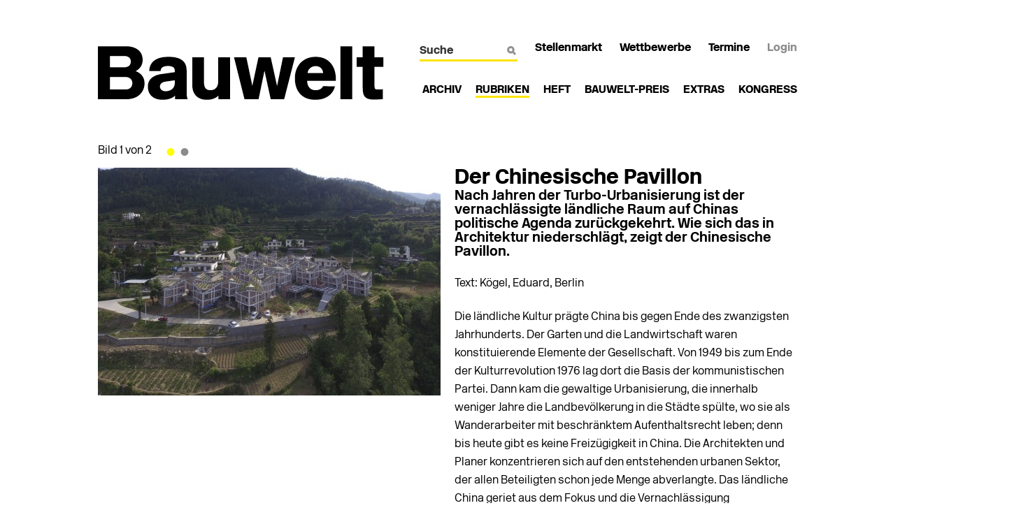

--- FILE ---
content_type: text/html; charset=UTF-8
request_url: https://www.bauwelt.de/themen/betrifft/Chinesische-Pavillon-Biennale-Venedig-2018-3172494.html
body_size: 14202
content:
<!DOCTYPE html>

<!--[if lt IE 7]>      <html class="no-js lt-ie9 lt-ie8 lt-ie7"> <![endif]-->
<!--[if IE 7]>         <html class="no-js lt-ie9 lt-ie8"> <![endif]-->
<!--[if IE 8]>         <html class="no-js lt-ie9"> <![endif]-->
<!--[if IE 9]>         <html class="no-js ie9"> <![endif]-->
<!--[if gt IE 9]><!--> <html lang="de" class="no-js"> <!--<![endif]-->
<head>
<meta charset="utf-8">
<meta http-equiv="X-UA-Compatible" content="IE=edge,chrome=1">

<title>BAUWELT - Der Chinesische Pavillon</title>

	<meta name="description" content="Die ländliche Kultur prägte China bis gegen Ende des zwanzigsten Jahrhunderts. Der Garten und die Landwirtschaft waren konstituierende Elemente der Gesellschaft. Von 1949 bis zum Ende der">
<meta name="keywords" content="">
<meta name="viewport" content="width=device-width">
<meta property="og:title" content="BAUWELT - Der Chinesische Pavillon">
	<meta property="og:description" content="Die ländliche Kultur prägte China bis gegen Ende des zwanzigsten Jahrhunderts. Der Garten und die Landwirtschaft waren konstituierende Elemente der Gesellschaft. Von 1949 bis zum Ende der">
<meta property="og:image" content="https://www.bauwelt.de/imgs/1/3/0/7/0/4/1/Chinesische-Pavillon-Biennale-Venedig-2018-eb01e6641ac72031.jpg">
<meta property="og:image:width" content="490" />
<meta property="og:image:height" content="367" />

<!-- Place favicon.ico and apple-touch-icon.png in the root directory -->

<link rel="stylesheet" href="/css/fonts.css"  media=" ">
<link rel="stylesheet" href="/css/bauwelt-all-min.css"  media=" ">
<link rel="stylesheet" href="/css/print-min.css" media="print" />

	<link rel="canonical" href="https://www.bauwelt.de/themen/betrifft/Chinesische-Pavillon-Biennale-Venedig-2018-3172494.html"/>


    <script type="application/ld+json">
    {
      "@context": "https://schema.org",
      "@type": "Article",
      "mainEntityOfPage": {
        "@type": "WebPage",
        "@id": "https://www.bauwelt.de/themen/betrifft/Chinesische-Pavillon-Biennale-Venedig-2018-3172494.html"
      },
      
	  "headline": "Der Chinesische Pavillon",
	 
	  		"description": "Nach Jahren der Turbo-Urbanisierung ist der vernachlässigte ländliche Raum auf Chinas politische Agenda zurückgekehrt. Wie sich das in Architektur niederschlägt, zeigt der Chinesische Pavillon.",
	        
        
      
	  		"author": {
			"@type": "Author",
			"name": "Kögel, Eduard, Berlin"
		},
	    
      "publisher": {
        "@type": "Organization",
        "name": "Bauwelt",
        "logo": {
        "@type": "ImageObject",
        "url": "https://bauwelt.de/img/bauwelt_logo.png"
        }
      }
	        	,"datePublished": "2018-05-22"
	  
	        	,"dateModified": "2018-09-05"
	      }
    </script>

<script src="/js/vendor/modernizr-2.6.2-respond-1.1.0.min.js"></script>

	<!-- Neues IVW-Tracking 2021 -->
	<!-- begin preload of IOM web manager -->
	<link rel='preload' href='//data-70f3958feb.bauwelt.de/iomm/latest/manager/base/es6/bundle.js' as='script' id='IOMmBundle'>
	<link rel='preload' href='//data-70f3958feb.bauwelt.de/iomm/latest/bootstrap/loader.js' as='script'>
	<!-- end preload of IOM web manager -->
	<!-- begin loading of IOMm bootstrap code -->
	<script type='text/javascript' src="//data-70f3958feb.bauwelt.de/iomm/latest/bootstrap/loader.js"></script>
	<!-- end loading of IOMm bootstrap code -->
	<!-- Neues IVW-Tracking 2021 ENDE -->


	<!-- Usercentrics Smart Data Protector Performance Optimierung (Vorladen der URLs) -->
	<link rel="preconnect" href="//privacy-proxy.usercentrics.eu">
	<link rel="preload" href="//privacy-proxy.usercentrics.eu/latest/uc-block.bundle.js" as="script">
	<link rel="dns-prefetch" href="//app.usercentrics.eu" /> 
	<link rel="dns-prefetch" href="//api.usercentrics.eu" />
	<!-- Usercentrics Consent Management Platform (CMP) mit TCF 2.0 -->
	<script id="usercentrics-cmp" data-settings-id="UsqJMlMkC" src="https://app.usercentrics.eu/browser-ui/latest/loader.js" data-tcf-enabled></script>
	<!-- Usercentrics Smart Data Protector -->
	<script type="application/javascript" src="https://privacy-proxy.usercentrics.eu/latest/uc-block.bundle.js"></script>
	<!-- Usercentrics Smart Data Protector Blockier-Liste -->
	<script>
		uc.blockOnly([
			'BJz7qNsdj-7',  <!-- YouTube is blocked -->
			'HkocEodjb7',   <!-- Google Analytics is blocked -->
			'BJ59EidsWQ',   <!-- Google Tag Manager is blocked -->
			'HkPBYFofN',    <!-- Google Fonts is blocked -->
			'S1pcEj_jZX',   <!-- Google Maps is blocked -->
			'9V8bg4D63',    <!-- DoubleClick Ad is blocked -->
			'Hko_qNsui-Q',  <!-- Recaptcha is blocked -->
			'8eIqa_sKr',    <!-- Bootstrap is blocked -->
			'BJ_ocNjds-X'   <!-- Cloudfront is blocked -->
			<!-- ... all other technologies will be ignored! -->
		]);
	</script>

	<!-- Google Tag Manager -->
	<script>(function(w,d,s,l,i){w[l]=w[l]||[];w[l].push({'gtm.start':
	new Date().getTime(),event:'gtm.js'});var f=d.getElementsByTagName(s)[0],
	j=d.createElement(s),dl=l!='dataLayer'?'&l='+l:'';j.async=true;j.src=
	'https://www.googletagmanager.com/gtm.js?id='+i+dl;f.parentNode.insertBefore(j,f);
	})(window,document,'script','dataLayer','GTM-P4NPC3S');</script>
	<!-- End Google Tag Manager -->


</head>
<body>

	<!-- Google Tag Manager (noscript) -->
	<noscript><iframe src="https://www.googletagmanager.com/ns.html?id=GTM-P4NPC3S"
	height="0" width="0" style="display:none;visibility:hidden"></iframe></noscript>
	<!-- End Google Tag Manager (noscript) -->



	


<div id="newsletter-dialogue__background" class="ga_newsletter-dialogue"></div>

<div class="wrapper clearfix">
	<div id="banner">
	<div class="adspirit__layer-ad">
<ins class="asm_async_creative" style="display:inline-block; width:1px; height:1px;text-align:left; text-decoration:none;" data-asm-cdn="cdn.adspirit.de" data-asm-host="bauverlag.adspirit.de" data-asm-params="pid=203&gdpr_consent=[consentstring]"></ins><script src="//cdn.adspirit.de/adasync.min.js" async type="text/javascript"></script>
</div>
<script>
if (window.innerWidth < 768) {
let layerAd = document.querySelector(".adspirit__layer-ad");
layerAd.innerHTML = ' ';
}
</script>
<ins class="asm_async_creative" style="display:block; text-align:left; text-decoration:none;" data-asm-cdn="cdn.adspirit.de" data-asm-host="bauverlag.adspirit.de" data-asm-responsive="1" data-asm-params="pid=103&gdpr_consent=[consentstring]"></ins><script src="//cdn.adspirit.de/adasync.min.js" async type="text/javascript"></script>
	</div>
</div>

<div class="wrapper clearfix">
	<div id="skyscraper">
		<ins class="asm_async_creative" style="display:inline-block; width:300px; height:600px;text-align:left; text-decoration:none;" data-asm-cdn="cdn.adspirit.de" data-asm-host="bauverlag.adspirit.de"  data-asm-params="pid=13&gdpr_consent=[consentstring]"></ins><script src="//cdn.adspirit.de/adasync.min.js" async type="text/javascript"></script>
	</div>
</div>

<div class="container print">
	<div class="logo_print">
		<a href="/"><img src="/img/bw_logo320.png" alt="Bauwelt"></a>
	</div>
</div>

<header class="wrapper clearfix">
	<div class="container head">
		<div class="logo">
			<a href="/"><img src="/img/bauwelt_logo.png" alt="Bauwelt" class="mobX"><img src="/img/bw_logo320.png" alt="Bauwelt" class="print mob"></a>
		</div>
		<div id="serv_container">
			<div class="nav_icons clearfix">
				<a class="list_icon" href="javascript:void(0)"></a>
				<a class="search_icon" href="javascript:void(0)"></a>
			</div>



				<div id="nav_serv">
					<ul>
						<li>
							<div class="search">
								<form action="/suche/suche_2073514.html">
									<input name="s_text" id="q" title="Suche" type="text" size="14" maxlength="30" value="" placeholder="Suche">
									<img src="/img/lupe_white.png" alt="Lupe weiss">
								</form>
							</div>
						</li>
																				<li>
								<a _parent target="_blank" href="https://stellenmarkt.bauwelt.de/?utm_source=site&amp;utm_medium=nav-service&amp;utm_campaign=content&amp;utm_content=Stellenmarkt" class="">Stellenmarkt</a>
							</li>
																											<li>
								<a href="/wettbewerbe/wettbewerbe_index_2073522.html" class="">Wettbewerbe</a>
							</li>
																											<li class="mob_last_child">
								<a href="/termine/termine_index_2073564.html" class="">Termine</a>
							</li>
																										<li id="login_btn">
								<a href="/login_2073570.html?redirect=https%3A%2F%2Fwww.bauwelt.de%2Fthemen%2Fbetrifft%2FChinesische-Pavillon-Biennale-Venedig-2018-3172494.html" class="grey">Login</a>
							</li>
											</ul>
				</div>




		<nav id="nav_main">
			<ul>
							<li class="">
									<a class="" href="/das-heft/heftarchiv/heftarchiv_2073504.html" target="">Archiv</a>
								</li>
							<li class="tool">
									<div class="flyout">
		<hr>
		<div class="flyout_close clearfix"><div class="flyout_close_button">X</div></div>
		<div class="clearfix">
			<div class="f_site">
				<ul>
									<li><a href="/rubriken/aktuell/standard_index_4158338.html">Aktuell</a></li>
									<li><a href="/rubriken/betrifft/standard_index_2073517.html">Betrifft</a></li>
									<li><a href="/themen/dossier/standard_index_2073527.html">Dossier</a></li>
									<li><a href="/rubriken/bauten/standard_index_2073531.html">Bauten</a></li>
									<li><a href="/themen/bilder/standard_index_2073581.html">Bilder</a></li>
									<li><a href="/themen/videos/standard_index_2073553.html">Videos</a></li>
									<li><a href="/themen/buecher/standard_index_2073577.html">Bücher</a></li>
									<li><a href="/themen/interview/standard_index_2073549.html">Interview</a></li>
								</ul>
			</div>
			<div class="flyout_slide">
				<div class="slideshow_btns">
					<a href="javascript:void(0)" class="prev">&lt;</a>
					<a href="javascript:void(0)" class="next">&gt;</a>
				</div>
				<ul class="slides">
									<li>
						<a href="/rubriken/aktuell/Aktuelles-Heft-4130242.html">
							<div class="flyout_article">
								<div class="overlay"></div>

																											<img src="/imgs/2/1/2/3/8/3/7/adc180fc6d53fa79.jpg" alt="" loading="lazy" width="320" height="150">
															<div class="flyout_article_txt">
																			<p class="theme">Aktuell</p>
																		<h3>Aktuelles Heft</h3>
								</div>
							</div>
						</a>
					</li>
									<li>
						<a href="/rubriken/betrifft/Grosszuegiges-Geschenk-oder-Neofeudalismus-4330581.html">
							<div class="flyout_article">
								<div class="overlay"></div>

																											<img src="/imgs/2/3/2/3/8/4/6/52be4913acffbab9.jpg" alt="" loading="lazy" width="320" height="150">
															<div class="flyout_article_txt">
																			<p class="theme">Betrifft</p>
																		<h3>2.26 Großzügiges Geschenk oder Neofeudalismus?</h3>
								</div>
							</div>
						</a>
					</li>
									<li>
						<a href="/rubriken/dossier/Planning-for-Riyadh-4169954.html">
							<div class="flyout_article">
								<div class="overlay"></div>

																											<img src="/imgs/2/1/6/2/9/3/8/89e636516dbb88cc.jpg" alt="" loading="lazy" width="320" height="150">
															<div class="flyout_article_txt">
																			<p class="theme">Dossier</p>
																		<h3>Planning for Riyadh</h3>
								</div>
							</div>
						</a>
					</li>
									<li>
						<a href="/rubriken/bauten/Jenaplansschule-am-Hartwege-Weimar-gernot-schulz-Ernst2-Hausmann-4330561.html">
							<div class="flyout_article">
								<div class="overlay"></div>

												 <img src="/img/bauwelt_plus.jpg" alt="Bauwelt Plus" class="subnav_bw_plus_icon">															<img src="/imgs/2/3/2/3/8/2/1/308e57eb419f473b.jpg" alt="" loading="lazy" width="320" height="150">
															<div class="flyout_article_txt">
																			<p class="theme">Bauten</p>
																		<h3>2.26 Jenaplansschule am Hartwege in Weimar</h3>
								</div>
							</div>
						</a>
					</li>
									<li>
						<a href="/rubriken/bilder/Frueher-hiessen-wir-Gastarbeiter-Museum-fuer-Kunst-und-Gewerbe-MKG-4328692.html">
							<div class="flyout_article">
								<div class="overlay"></div>

																											<img src="/imgs/2/3/2/1/9/3/1/MK_G_FrueherHiessenWirGastarbeiter_MuhlisKenter_Naeherin_in_Textilfabrik_1980_c_MuhlisKenter-9625b967508c8763.jpg" alt="" loading="lazy" width="320" height="150">
															<div class="flyout_article_txt">
																			<p class="theme">Bilder</p>
																		<h3>&quot;Früher hießen wir Gastarbeiter&quot;</h3>
								</div>
							</div>
						</a>
					</li>
									<li>
						<a href="/rubriken/videos/Zehn-Jahre-Bauwelt-Kongress-4214545.html">
							<div class="flyout_article">
								<div class="overlay"></div>

																											<img src="/imgs/2/2/0/7/4/7/1/ecb0f0b546833659.jpg" alt="" loading="lazy" width="320" height="150">
															<div class="flyout_article_txt">
																			<p class="theme">Videos</p>
																		<h3>Zehn Jahre Bauwelt Kongress</h3>
								</div>
							</div>
						</a>
					</li>
									<li>
						<a href="/rubriken/buecher/Encounters-Denise-Scott-Brown-Photographs-4330576.html">
							<div class="flyout_article">
								<div class="overlay"></div>

																											<img src="/imgs/2/3/2/3/8/4/0/b4cdbe8df70a0272.jpg" alt="" loading="lazy" width="320" height="150">
															<div class="flyout_article_txt">
																			<p class="theme">Bücher</p>
																		<h3>2.26 Encounters</h3>
								</div>
							</div>
						</a>
					</li>
									<li>
						<a href="/rubriken/interview/Dennis-Brzek-Direktor-Mies-van-der-Rohe-Hauses-iBerlin-Hohenschoenhausen-4328018.html">
							<div class="flyout_article">
								<div class="overlay"></div>

												 <img src="/img/bauwelt_plus.jpg" alt="Bauwelt Plus" class="subnav_bw_plus_icon">															<img src="/imgs/2/3/2/1/2/2/0/c2ca8f39f559b819.jpg" alt="" loading="lazy" width="320" height="150">
															<div class="flyout_article_txt">
																			<p class="theme">Interview</p>
																		<h3>1.26 Architekturdenkmal, Ausstellungshaus, sozialer Treffpunkt</h3>
								</div>
							</div>
						</a>
					</li>
								</ul>
			</div>
			<hr>
		</div>
	</div>
					<a href="javascript:void(0)" class="active">Rubriken<span class="fly"><img src="/img/line_hover.gif" alt="Line"></span></a>
								</li>
							<li class="tool">
									<div class="flyout">
		<hr>
		<div class="flyout_close clearfix"><div class="flyout_close_button">X</div></div>
		<div class="clearfix">
			<div class="f_site">
				<ul>
									<li><a href="/das-heft/aktuelles-heft/heftausgabe_aktuell_2073505.html">Aktuelles Heft</a></li>
									<li><a href="/das-heft/heftarchiv/heftarchiv_2073504.html">Heftarchiv</a></li>
									<li><a href="/das-heft/abo/abo_index_2073829.html">Abo</a></li>
									<li><a href="/mediadaten.html">Media-Informationen</a></li>
									<li><a href="/jahresinhaltsverzeichnis.html">Jahresinhaltsverzeichnis</a></li>
									<li><a href="/das-heft/rss-feed/rssfeed_ausgaben_2073556.xml">RSS-Feed</a></li>
								</ul>
			</div>
			<div class="flyout_slide">
				<div class="slideshow_btns">
					<a href="javascript:void(0)" class="prev">&lt;</a>
					<a href="javascript:void(0)" class="next">&gt;</a>
				</div>
				<ul class="slides">
									<li>
						<a href="/das-heft/aktuelles-heft/heftausgabe_aktuell_2073505.html">
							<div class="flyout_article">
								<div class="overlay"></div>

																											<img src="/imgs/2/3/2/3/5/5/0/HeftAusgabe-02-2026-ff59527b49524146.jpg" alt="" loading="lazy" width="320" height="150">
															<div class="flyout_article_txt">
																			<p class="theme">Aktuelles Heft</p>
																		<h3>2.26 Sport</h3>
								</div>
							</div>
						</a>
					</li>
									<li>
						<a href="/das-heft/heftarchiv/heftarchiv_2073504.html">
							<div class="flyout_article">
								<div class="overlay"></div>

																											<img src="/imgs/7/1/8/4/1/8/Foto_4-7e36ddd0c49cb2b4.JPG" alt="" loading="lazy" width="320" height="150">
															<div class="flyout_article_txt">
																		<h3>Heftarchiv</h3>
								</div>
							</div>
						</a>
					</li>
									<li>
						<a href="/das-heft/abo/abo_index_2073829.html">
							<div class="flyout_article">
								<div class="overlay"></div>

																											<img src="/imgs/7/1/8/6/3/1/Dummy-Abo-Flyout_Neu-fbc6b27c1567396d.jpg" alt="" loading="lazy" width="320" height="150">
															<div class="flyout_article_txt">
																		<h3>Bauwelt Abonnement
</h3>
								</div>
							</div>
						</a>
					</li>
								</ul>
			</div>
			<hr>
		</div>
	</div>
					<a href="javascript:void(0)">Heft<span class="fly"><img src="/img/line_hover.gif" alt="Line"></span></a>
								</li>
							<li class="tool">
									<div class="flyout">
		<hr>
		<div class="flyout_close clearfix"><div class="flyout_close_button">X</div></div>
		<div class="clearfix">
			<div class="f_site">
				<ul>
									<li><a href="/bauwelt-preis/aktuelle-auslobung/aktuelleauslobung_de_2073542.html">Aktuelle Auslobung</a></li>
									<li><a href="/bauwelt-preis/archiv/archiv_2073543.html">Archiv</a></li>
								</ul>
			</div>
			<div class="flyout_slide">
				<div class="slideshow_btns">
					<a href="javascript:void(0)" class="prev">&lt;</a>
					<a href="javascript:void(0)" class="next">&gt;</a>
				</div>
				<ul class="slides">
									<li>
						<a href="/bauwelt-preis/aktuelle-auslobung/aktuelleauslobung_de_2073542.html">
							<div class="flyout_article">
								<div class="overlay"></div>

																											<img src="/imgs/1/5/3/0/8/3/0/Banner_320x150px_Cyan_A-06efd081bf87688c.jpg" alt="" loading="lazy" width="320" height="150">
															<div class="flyout_article_txt">
																		<h3>Bauwelt-Preis </h3>
								</div>
							</div>
						</a>
					</li>
									<li>
						<a href="/bauwelt-preis/aktuelle-auslobung/aktuelleauslobung_en_2073540.html">
							<div class="flyout_article">
								<div class="overlay"></div>

																											<img src="/imgs/1/5/3/0/8/3/0/Banner_320x150px_Cyan_B-455200806d4c6927.jpg" alt="" loading="lazy" width="320" height="150">
															<div class="flyout_article_txt">
																		<h3>Call for Papers </h3>
								</div>
							</div>
						</a>
					</li>
									<li>
						<a href="/bauwelt-preis/archiv/archiv_2073543.html">
							<div class="flyout_article">
								<div class="overlay"></div>

																											<img src="/imgs/7/1/8/4/4/2/Bauwelt-Preis-Archiv-Flyout-64a83d158091632c.jpg" alt="" loading="lazy" width="320" height="150">
															<div class="flyout_article_txt">
																		<h3>Bauwelt-Preis Archiv</h3>
								</div>
							</div>
						</a>
					</li>
								</ul>
			</div>
			<hr>
		</div>
	</div>
					<a href="javascript:void(0)">Bauwelt-Preis<span class="fly"><img src="/img/line_hover.gif" alt="Line"></span></a>
								</li>
							<li class="tool">
									<div class="flyout">
		<hr>
		<div class="flyout_close clearfix"><div class="flyout_close_button">X</div></div>
		<div class="clearfix">
			<div class="f_site">
				<ul>
									<li><a href="/bauwelt-extras/uebersicht/kooperationen_index_2073594.html">Übersicht</a></li>
									<li><a href="/bauwelt-extras/uebersicht/kooperationen_index_2073594.html?partner=1436568"> Bauwelt Einblick</a></li>
									<li><a href="/bauwelt-extras/uebersicht/kooperationen_index_2073594.html?partner=1037507"> Grohe</a></li>
									<li><a href="/bauwelt-extras/uebersicht/kooperationen_index_2073594.html?partner=723770">Röben</a></li>
									<li><a href="/bauwelt-extras/uebersicht/kooperationen_index_2073594.html?partner=1680851">TECE</a></li>
									<li><a href="/bauwelt-extras/uebersicht/kooperationen_index_2073594.html?partner=803018">Teckentrup</a></li>
									<li><a href="/bauwelt-extras/uebersicht/kooperationen_index_2073594.html?partner=723789">Wöhr</a></li>
								</ul>
			</div>
			<div class="flyout_slide">
				<div class="slideshow_btns">
					<a href="javascript:void(0)" class="prev">&lt;</a>
					<a href="javascript:void(0)" class="next">&gt;</a>
				</div>
				<ul class="slides">
									<li>
						<a href="/bauwelt-extras/uebersicht/kooperationen_index_2073594.html?partner=1436568">
							<div class="flyout_article">
								<div class="overlay"></div>

																											<img src="/imgs/1/4/3/6/5/6/8/slider_bild_extras_baugruppe_berlin_einblick-019e0a1c51333c39.jpg" alt="" loading="lazy" width="320" height="150">
															<div class="flyout_article_txt">
																		<h3> Bauwelt Einblick</h3>
								</div>
							</div>
						</a>
					</li>
									<li>
						<a href="/bauwelt-extras/uebersicht/kooperationen_index_2073594.html?partner=1037507">
							<div class="flyout_article">
								<div class="overlay"></div>

																											<img src="/imgs/1/0/3/7/5/0/7/Grohe-0939d36f0c9d1529.jpg" alt="" loading="lazy" width="320" height="150">
															<div class="flyout_article_txt">
																		<h3> Grohe</h3>
								</div>
							</div>
						</a>
					</li>
									<li>
						<a href="/bauwelt-extras/uebersicht/kooperationen_index_2073594.html?partner=723770">
							<div class="flyout_article">
								<div class="overlay"></div>

																											<img src="/imgs/7/2/3/7/7/0/Roeben-efa776273dcb16e1.jpg" alt="" loading="lazy" width="320" height="150">
															<div class="flyout_article_txt">
																		<h3>Röben</h3>
								</div>
							</div>
						</a>
					</li>
									<li>
						<a href="/bauwelt-extras/uebersicht/kooperationen_index_2073594.html?partner=1680851">
							<div class="flyout_article">
								<div class="overlay"></div>

																											<img src="/imgs/1/6/8/0/8/5/1/TECE_Bauverlag-Teaser_320x150-3c86b706c8c95595.jpg" alt="" loading="lazy" width="320" height="150">
															<div class="flyout_article_txt">
																		<h3>TECE</h3>
								</div>
							</div>
						</a>
					</li>
									<li>
						<a href="/bauwelt-extras/uebersicht/kooperationen_index_2073594.html?partner=803018">
							<div class="flyout_article">
								<div class="overlay"></div>

																											<img src="/imgs/8/0/3/0/1/8/Teckentrup_Logo_RGB_Black-9b4633fbe26828f5.jpg" alt="" loading="lazy" width="320" height="150">
															<div class="flyout_article_txt">
																		<h3>Teckentrup</h3>
								</div>
							</div>
						</a>
					</li>
									<li>
						<a href="/bauwelt-extras/uebersicht/kooperationen_index_2073594.html?partner=723789">
							<div class="flyout_article">
								<div class="overlay"></div>

																											<img src="/imgs/7/2/3/7/8/9/Woehr-4330e279650b3fc3.jpg" alt="" loading="lazy" width="320" height="150">
															<div class="flyout_article_txt">
																		<h3>Wöhr</h3>
								</div>
							</div>
						</a>
					</li>
								</ul>
			</div>
			<hr>
		</div>
	</div>
					<a href="javascript:void(0)">Extras<span class="fly"><img src="/img/line_hover.gif" alt="Line"></span></a>
								</li>
							<li class="tool">
									<a class="" href="https://kongress.bauwelt.de/" target="_parent">Kongress</a>
								</li>
						</ul>
		</nav>


<div id="banner_mobile">
	<ins class="asm_async_creative" style="display:block; text-align:left; text-decoration:none; margin:0 0 2em 0; padding:0;" data-asm-cdn="cdn.adspirit.de" data-asm-host="bauverlag.adspirit.de" data-asm-responsive="1" data-asm-params="pid=105&gdpr_consent=[consentstring]"></ins><script src="//cdn.adspirit.de/adasync.min.js" async type="text/javascript"></script>
</div>

		</div>
	</div>
</header>



<div class="wrapper clearfix">
	<div id="article-height" class="container">
			

							<div class="article show">
					<div class="article_left">
											<h2 class="print">Der Chinesische Pavillon</h2>
						<h4 class="print">Nach Jahren der Turbo-Urbanisierung ist der vernachlässigte ländliche Raum auf Chinas politische Agenda zurückgekehrt. Wie sich das in Architektur niederschlägt, zeigt der Chinesische Pavillon.</h4>
						<p class="print">Text: Kögel, Eduard, Berlin</p>
											

		<div class="slideshow_container">
			<div class="slideshow_nav">
				<span></span>
				<div class="pager_container">
					<div class="cycle-pager"></div>
				</div>
				<div class="slideshow_btns">
					<a href="javascript:void(0)" class="prev">&lt;</a>
					<a href="javascript:void(0)" class="next">&gt;</a>
				</div>
			</div>
			<ul class="slides">
							<li>
					<img src="/imgs/1/3/0/7/0/4/3/93f875214a2b7c53.jpg" alt="Bilderliste">
					<div class="top_roll half">
											

							<ul>
					<li class="tool">
											<a href="https://www.facebook.com/sharer/sharer.php?u=https%3A%2F%2Fwww.bauwelt.de%2Fthemen%2Fbetrifft%2FChinesische-Pavillon-Biennale-Venedig-2018-3172494.html" title="Auf Facebook teilen" target="_blank"><img src="/imgs/7/1/8/4/1/4/facebook_30x30_black-5381f6473a4d1f30.png" alt="Social Media Items"></a>
											<a href="https://www.tumblr.com/share/link?url=https%3A%2F%2Fwww.bauwelt.de%2Fthemen%2Fbetrifft%2FChinesische-Pavillon-Biennale-Venedig-2018-3172494.html" title="Auf tumblr posten" target="_blank"><img src="/imgs/7/1/8/4/1/4/sm_tumblr_a-a826edc782e34068.png" alt="Social Media Items"></a>
										</li>
				</ul>
			
											<p class="bottom">
							Dorferneuerung in Jintai von Rural Urban Framework, Hong Kong, 2014.<br />
													<span class="credits_screen">
								Foto: © Rural Urban Framework
							</span>
												</p>
					</div>
					<div class="tablet">
						<p class="bottom">
													

							<ul>
					<li class="tool">
											<a href="https://www.facebook.com/sharer/sharer.php?u=https%3A%2F%2Fwww.bauwelt.de%2Fthemen%2Fbetrifft%2FChinesische-Pavillon-Biennale-Venedig-2018-3172494.html" title="Auf Facebook teilen" target="_blank"><img src="/imgs/7/1/8/4/1/4/facebook_30x30_black-5381f6473a4d1f30.png" alt="Social Media Items"></a>
											<a href="https://www.tumblr.com/share/link?url=https%3A%2F%2Fwww.bauwelt.de%2Fthemen%2Fbetrifft%2FChinesische-Pavillon-Biennale-Venedig-2018-3172494.html" title="Auf tumblr posten" target="_blank"><img src="/imgs/7/1/8/4/1/4/sm_tumblr_a-a826edc782e34068.png" alt="Social Media Items"></a>
										</li>
				</ul>
			
												Dorferneuerung in Jintai von Rural Urban Framework, Hong Kong, 2014.<br />
						</p>
											<p class="credits">
							Foto: © Rural Urban Framework
						</p>
										</div>
				</li>
							<li>
					<img src="/imgs/1/3/0/7/0/4/3/c7b654476c70acfd.jpg" alt="Bilderliste">
					<div class="top_roll half">
											

							<ul>
					<li class="tool">
											<a href="https://www.facebook.com/sharer/sharer.php?u=https%3A%2F%2Fwww.bauwelt.de%2Fthemen%2Fbetrifft%2FChinesische-Pavillon-Biennale-Venedig-2018-3172494.html" title="Auf Facebook teilen" target="_blank"><img src="/imgs/7/1/8/4/1/4/facebook_30x30_black-5381f6473a4d1f30.png" alt="Social Media Items"></a>
											<a href="https://www.tumblr.com/share/link?url=https%3A%2F%2Fwww.bauwelt.de%2Fthemen%2Fbetrifft%2FChinesische-Pavillon-Biennale-Venedig-2018-3172494.html" title="Auf tumblr posten" target="_blank"><img src="/imgs/7/1/8/4/1/4/sm_tumblr_a-a826edc782e34068.png" alt="Social Media Items"></a>
										</li>
				</ul>
			
											<p class="bottom">
							Bibliothek in Tonglu von Zhang Lei – AZL Architects, Nanjing, 2015<br />
													<span class="credits_screen">
								Foto: Yao Li
							</span>
												</p>
					</div>
					<div class="tablet">
						<p class="bottom">
													

							<ul>
					<li class="tool">
											<a href="https://www.facebook.com/sharer/sharer.php?u=https%3A%2F%2Fwww.bauwelt.de%2Fthemen%2Fbetrifft%2FChinesische-Pavillon-Biennale-Venedig-2018-3172494.html" title="Auf Facebook teilen" target="_blank"><img src="/imgs/7/1/8/4/1/4/facebook_30x30_black-5381f6473a4d1f30.png" alt="Social Media Items"></a>
											<a href="https://www.tumblr.com/share/link?url=https%3A%2F%2Fwww.bauwelt.de%2Fthemen%2Fbetrifft%2FChinesische-Pavillon-Biennale-Venedig-2018-3172494.html" title="Auf tumblr posten" target="_blank"><img src="/imgs/7/1/8/4/1/4/sm_tumblr_a-a826edc782e34068.png" alt="Social Media Items"></a>
										</li>
				</ul>
			
												Bibliothek in Tonglu von Zhang Lei – AZL Architects, Nanjing, 2015<br />
						</p>
											<p class="credits">
							Foto: Yao Li
						</p>
										</div>
				</li>
						</ul>
		</div>

					</div>
					<div class="article_right">
																		<div style="padding-bottom: 27px;"></div>
												<h2 class="printX">Der Chinesische Pavillon</h2>
						<h4 class="printX">Nach Jahren der Turbo-Urbanisierung ist der vernachlässigte ländliche Raum auf Chinas politische Agenda zurückgekehrt. Wie sich das in Architektur niederschlägt, zeigt der Chinesische Pavillon.</h4>
						<p class="printX">Text: Kögel, Eduard, Berlin</p>
										<div class="desc"><span class="Bold">Die</span> ländliche Kultur prägte China bis gegen Ende des zwanzigsten Jahrhunderts. Der Garten und die Landwirtschaft waren konstituierende Elemente der Gesellschaft. Von 1949 bis zum Ende der Kulturrevolution 1976 lag dort die Basis der kommunistischen Partei. Dann kam die gewaltige Urbanisierung, die innerhalb weniger Jahre die Landbevölkerung in die Städte spülte, wo sie als Wanderarbeiter mit beschränktem Aufenthaltsrecht leben; denn bis heute gibt es keine Freizügigkeit in China. Die Architekten und Planer konzentrieren sich auf den entstehenden urbanen Sektor, der allen Beteiligten schon jede Menge abverlangte. Das ländliche China geriet aus dem Fokus und die Vernachlässigung beschleunigte die Migration. Vor allem die Jungen und Cleveren verließen ihre Dörfer, um in der Stadt ihr Glück zu suchen. Zurück blieben die Alten und die Kinder, die, auf sich selbst gestellt, den Herausforderungen nicht gewachsen sind.</div><div class="desc">Heute leben etwa zwanzig Prozent der Weltbevölkerung in China, aber das Land bewirtschaftet weniger als zehn Prozent der globalen landwirtschaftlichen Fläche. Das bedeutet, dass doppelt so viel Produktivität zur Versorgung der Bevölkerung benötigt wird, was über eine Industrialisierung der Landwirtschaft erreicht werden soll. Der Druck und die Dynamik auf das Ökosystem sind deshalb immens, und die Sicherheit der Nahrungsmittelproduktion ist in Gefahr. Neueökologische Ansätze und eine verbesserte Kommunikation zwischen Produzenten und Verbrauchern sind notwendig. Weitere Herausforderungen sind: die Wasser- und Luftverschmutzung, die Entwaldung, der Verlust von Lebensräumen.</div><div class="desc"><strong>Den ländlichen Raum der Zukunft bauen</strong></div><div class="desc">Für die Entwicklung von ländlichen Gemeinschaften ist es notwendig, neue Impulse zu unterstützen und die Kreativwirtschaft zu stimulieren, mit altem Know-how neue Lösungen zu finden. Nachhaltiger Tourismus erfordert den Erhalt historischer Strukturen, aber auch technische In­frastrukturen für Mobilität und Hygiene. Sehr oft schaut die lokale Bevölkerung auf städtische Vorbilder und hat das Vertrauen in traditionelle Lösungen verloren. Der Widerspruch zwischen globaler Entwicklung und lokalem Potenzial muss produktiv sowohl die funktionalen Probleme lösen als auch die Bevölkerung dort abholen, wo sie sich selbst kulturell und ästhetisch verortet.</div><div class="desc">Eine große Herausforderung ist es, die länd­liche Wirtschaft so zu gestalten, dass die Bewohner von ihrer Arbeit ein auskömmliches Leben führen können. In den letzten Jahren war die lokale Subsistenzwirtschaft nicht in der Lage, das Überleben zu sichern. Um heute in der Fläche vom Zerfall der Dorfstruktur zu einem ländlichen Lebensmodell zurückzukehren, bedarf es einer ökonomischen Basis, die sich aus dem Potenzial der Regionen ergeben muss. Aber hier liegt eines der großen Probleme: Die Regionen sind sehr unterschiedlich sowohl was ihre natürliche Ausstattung angeht, aber auch was ihre heutige wirtschaftliche Basis anbelangt. Denn um die Wirtschaft auf kleinstem Raum zu fördern, sind erhebliche Investitionen in die Infrastruktur erforderlich, wie Regionalflughäfen, Straßen, Schnellzüge und schneller Internetzugang. Vor allem die digitale Revolution der letz­-ten Jahre eröffnet ein neues Feld für den Vertrieb lokal produzierter Güter, die jedoch dem Bedarf der Konsumenten gerecht werden müssen. </div><div class="desc">Den Status quo der Bemühungen um eine neue ländliche Architektur in China zeigt auf der Biennale in Venedig der diesjährige chinesi­-sche Pavillon mit seinem Motto „Building a Future Countryside“. Hier gibt der Kurator Li Xiang­-ning zusammen mit seinem Team einen Überblick, wie Architekten mit angepassten Projekten auf die Herausforderungen reagieren. Unter den Subthemen Kultur, Gemeinschaft, Produktion, Wohnen, Tourismus und Zukunft hat Li je fünf bis sieben Projekte ausgewählt, die das Thema und seine architektonischen Lösungsansätze darstellen sollen. Vor dem Pavillon errichtet der Shanghaier Architekt Philip F. Yuan mit digitalen Möglichkeiten einen neuen Pavillon, der nach der Biennale auf einem der Dorfplätze in China installiert werden soll. Hier deuten sich neue Produktionsmöglichkeiten an, die jedoch ganz sicher nicht alle Winkel des Landes erreichen werden.</div><div class="desc"><strong>Auch Europa bräuchte solche Impulse</strong></div><div class="desc">Es ist zudem fraglich, ob das Bild der Architekten aus den Großstädten auch dem Selbstbild der Landbewohner entspricht – oder ob ihre Projekte am Ende doch nur die Staffage bleiben für Investitionen, die der Stadtbevölkerung die nostalgischen Träume in einem zeitgenössischen Gewand versüßen. Denn die industrialisierte Landwirtschaft in der Fläche eignet sich keinesfalls für diese kleinteiligen Impulse. Die in Venedig gezeigten Projekte umfassen eine große Bandbrei­-te, die vom Schweinestall bis zum Museum reichen, die Schulen und Dorfstrukturen umfassen und die vor allem für die Frage sensibilisieren, mit welchen Strategien der ländlichen Lebensweise eine Zukunft gegeben werden kann. Hier schließt sich die Frage an, ob die Initiative aus China nicht auch in Europa notwendig wäre, wo schrumpfendes Hinterland in seiner Beziehung zu wachsenden Zentren neue Impulse braucht.</div><div class="desc"><em><strong>Kurator des Chinesischen Pavillons: Li Xiangning<br /></strong>Li Xiangning ist stellvertretender Dekan und Professor für Geschichte, Theorie und Kritik an der Fakultät für Architektur und Stadtplanung der Tongji Universität in Shanghai. Er ist Chefredakteur von Architecture China.</em></div>
					</div>
				</div>
			
		<div>
			
		</div>
			<div class="article">
			<div class="article_left"></div>
			<div class="article_right">
				<div class="desc">
									<strong>Fakten</strong>
					<br>
					<strong>Architekten</strong>
					Xiangning, Li, Shanghai
													<hr>
									aus <a href="/Biennale_2018_Venedig_Freespace-3171897.html">Bauwelt 10.2018</a>
									<br>
									<a class="printX" href="/dl/1307041/artikel.pdf" target="_blank">Artikel als pdf</a>
								</div>
			
							
					<div class="desc comment">
					<h4>0 Kommentare</h4>
					<hr>
														</div>
	
				
							<div id="commentContainer" class="loadContainer" data-pos="0" data-url="/themen/betrifft/Chinesische-Pavillon-Biennale-Venedig-2018-3172494.html?action=element&amp;element=leserkommentare_3172494">
					<div class="item_loading"><img src="/img/ajax-loader.gif" width="16" height="16" alt="loading"></div>
				</div>
			
			
							<div id="newsletter-dialogue" data-wait-time="50">
	<span id="newsletter-dialogue__close">x</span>
	<div class="newsletter-dialogue__title">
		Bauwelt Newsletter
	</div>
	<div class="newsletter-dialogue__content">
        <p>Immer freitags erscheint der Bauwelt-Newsletter mit dem Wichtigsten der Woche: Lesen Sie, worum es in der neuen Ausgabe geht. Außerdem:</p>
		<ul class="newsletter-dialogue__list">
			<li>» aktuelle Stellenangebote</li>
			<li>» exklusive Online-Beiträge, Interviews und Bildstrecken</li>
			<li>» Wettbewerbsauslobungen </li>
			<li>» Termine</li>
			<li>» Der Newsletter ist selbstverständlich kostenlos und jederzeit wieder kündbar.</li>
		</ul>
		<form class="newsletter-dialogue__form" data-dest="https://web.inxmail.com/bauverlag/subscription/servlet" method="post">
			<input name="INXMAIL_SUBSCRIPTION" value="Bauwelt" type="hidden">
			<input type="hidden" name="INXMAIL_HTTP_REDIRECT" value="https://www.bauwelt.de/artikel/Bauwelt-Newsletter-Anmeldung-2398859.html"/>
	<input type="hidden" name="INXMAIL_HTTP_REDIRECT_ERROR" value="http://www.bauwelt.de/artikel/Bauwelt-Newsletter-Fehler-2398862.html"/>
			<input name="INXMAIL_CHARSET" value="UTF-8" type="hidden">
			<input name="Sprache" value="de" type="hidden">
			<input name="Formular Bauwelt" value="NL-Modaldialog" type="hidden">
		  <fieldset>
			<input class="newsletter-dialogue__email" type="text" id="email" name="email" placeholder="E-Mail-Adresse">
                       <div class="form__cell" style="display: none;">
                               <input id="mail_repeat" class="form__input" type="text" name="mail_repeat">
                         </div>
			<button class="honeypot ga_newsletter-dialogue newsletter-dialogue__button" type="Submit" value="Abonnieren" name="Submit"><b>Melden Sie sich jetzt an! </b></button>
		  </fieldset>
		</form>
		<p class="newsletter-dialogue__meta">
		  <a class="ga_newsletter-dialogue" href="https://www.bauwelt.de/artikel/Newsletter-2073520.html">Beispiele, Hinweise: Datenschutz, Analyse, Widerruf</a>
		</p>
	</div>
</div>
			
			</div>
		</div>

			<div class="article">
			

								<span class="center">
						<div class="social_m">
							<ul>
								<li><a href="javascript:window.print();"><img src="/img/btn_drucken.jpg" alt="Drucken"></a></li>
								<li class="tool"><a href="mailto:?subject=Die Bauwelt empfiehlt: Bauwelt&body=https://www.bauwelt.de/themen/betrifft/Chinesische-Pavillon-Biennale-Venedig-2018-3172494.html"><img src="/img/btn_mail.jpg" alt="E-Mail"><span class="tip">Versenden</span></a></li>
															<li class="tool"><a href="https://www.facebook.com/sharer.php?u=https%3A%2F%2Fwww.bauwelt.de%2Fthemen%2Fbetrifft%2FChinesische-Pavillon-Biennale-Venedig-2018-3172494.html" target="_blank"><img src="/imgs/7/1/8/4/1/4/facebook_30x30_black-5381f6473a4d1f30.png" alt="Social Media Items"><span class="tip">Auf Facebook teilen</span></a></li>
															<li class="tool"><a href="https://www.tumblr.com/share/link?url=https%3A%2F%2Fwww.bauwelt.de%2Fthemen%2Fbetrifft%2FChinesische-Pavillon-Biennale-Venedig-2018-3172494.html" target="_blank"><img src="/imgs/7/1/8/4/1/4/sm_tumblr-6d4d9193b5e97211.png" alt="Social Media Items"><span class="tip">Post auf Tumblr</span></a></li>
															<li><div class="btn_back"><a href="javascript:void(0)">Zurück</a></div></li>
							</ul>
						</div>
					</span>
			
		</div>
	
	</div>
</div>




		<div class="wrapper clearfix">
			<div class="container big loadContainer" data-pos="0" data-url="/themen/betrifft/Chinesische-Pavillon-Biennale-Venedig-2018-3172494.html?action=element&amp;element=artikel_3172494" id="teaserContainer">
				<div class="item_loading"><img src="/img/ajax-loader.gif" width="16" height="16" alt="loading"></div>
			</div>
		</div>







		<div class="wrapper clearfix">
			<div class="container big">
				<div class="baucontainer">
									<div class="cubo">
						<div class="baucon">
							<h1>2.2026</h1>
							<h3>Das aktuelle Heft</h3>
							<div class="baucon_nav">
															<a href="/Sport-4330342.html">zum Heft</a>
																						<a class="right" href="/das-heft/heftarchiv/heftarchiv_2073504.html">Heftarchiv</a>
														</div>
						</div>
					</div>
													<div class="cubo">
																		  						  						  <a target="_blank" rel="noopener" href="/das-heft/abo/abo_index_2073829.html">
							<div class="baucon black">
							  <h2>Bauwelt Aboservice</h2>
							  <div class="baucon_nav">
								  Die Bauwelt print oder auf dem ipad lesen. Hier geht es zu den neuen Abos.
							  </div>
							</div>
						  </a>
											</div>
													<div class="cubo">
						<div class="baucon">
							<h2>Bauwelt Newsletter</h2>
															<p style="line-height: 1;"><small>Das Wichtigste der Woche. Dazu: aktuelle Jobangebote, Auslobungen und Termine. Immer freitags – kostenlos und jederzeit wieder kündbar.</small></p>
<form data-dest="https://web.inxmail.com/bauverlag/subscription/servlet" method="post">
<input name="INXMAIL_SUBSCRIPTION" value="Bauwelt" type="hidden">
<input name="INXMAIL_HTTP_REDIRECT" value="https://www.bauwelt.de/artikel/Bauwelt-Newsletter-Anmeldung-2398859.html" type="hidden">
<input name="INXMAIL_HTTP_REDIRECT_ERROR" value="https://www.bauwelt.de/artikel/Bauwelt-Newsletter-Fehler-2398862.html" type="hidden">
<input name="INXMAIL_CHARSET" value="ISO-8859-1" type="hidden">
<input name="Sprache" value="de" type="hidden">
<input name="Double Opt-in Bauwelt" value="TRUE" type="hidden">
<input name="Formular Bauwelt" value="Sidebar" type="hidden">

<input type="text" name="email" placeholder="E-Mail-Adresse" style="
padding: 6px 0px 6px 12px;
margin-bottom: 2px;
margin-top: 12px;
box-sizing: border-box;
">
<div class="form__cell" style="display: none;">
	<input id="mail_repeat" class="form__input" name="mail_repeat" type="text">
</div>
<div>
<input type="submit" class="honeypot" style="padding: 6px 2px;background-color: #ffeb00;text-decoration: underline; text-align: left;" value="Jetzt anmelden">
</div>
</form>
														<div class="baucon_nav">
															<a href="/artikel/Newsletter-2073520.html">Datenschutz, Analyse, Widerruf</a>
																					</div>
						</div>
					</div>
								</div>
			</div>
		</div>




<footer class="wrapper clearfix">
	<div class="container">
	<hr>
		<div class="sitemap">
					<div class="nav_col">
				<h3>Rubriken</h3>
							<ul>
									<li><a href="/rubriken/aktuell/standard_index_4158338.html" >Aktuell</a></li>
									<li><a href="/rubriken/betrifft/standard_index_2073517.html" >Betrifft</a></li>
									<li><a href="/themen/dossier/standard_index_2073527.html" >Dossier</a></li>
									<li><a href="/rubriken/bauten/standard_index_2073531.html" >Bauten</a></li>
									<li><a href="/themen/bilder/standard_index_2073581.html" >Bilder</a></li>
									<li><a href="/themen/videos/standard_index_2073553.html" >Videos</a></li>
									<li><a href="/themen/buecher/standard_index_2073577.html" >Bücher</a></li>
									<li><a href="/themen/interview/standard_index_2073549.html" >Interview</a></li>
								</ul>
						</div>
					<div class="nav_col">
				<h3>Heft</h3>
							<ul>
									<li><a href="/das-heft/aktuelles-heft/heftausgabe_aktuell_2073505.html" >Aktuelles Heft</a></li>
									<li><a href="/das-heft/heftarchiv/heftarchiv_2073504.html" >Heftarchiv</a></li>
									<li><a href="/das-heft/abo/abo_index_2073829.html" >Abo</a></li>
									<li><a href="/mediadaten.html" >Media-Informationen</a></li>
									<li><a href="/jahresinhaltsverzeichnis.html" >Jahresinhaltsverzeichnis</a></li>
									<li><a href="/das-heft/rss-feed/rssfeed_ausgaben_2073556.xml" >RSS-Feed</a></li>
								</ul>
						</div>
					<div class="nav_col">
				<h3>Service</h3>
							<ul>
									<li><a href="https://stellenmarkt.bauwelt.de/?utm_source=site&amp;utm_medium=nav-service&amp;utm_campaign=content&amp;utm_content=Stellenmarkt" _parent>Stellenmarkt</a></li>
									<li><a href="/wettbewerbe/wettbewerbe_index_2073522.html" >Wettbewerbe</a></li>
									<li><a href="/termine/termine_index_2073564.html" >Termine</a></li>
								</ul>
						</div>
					<div class="nav_col">
				<h3>Bauwelt-Preis</h3>
							<ul>
									<li><a href="/bauwelt-preis/aktuelle-auslobung/aktuelleauslobung_de_2073542.html" >Aktuelle Auslobung</a></li>
									<li><a href="/bauwelt-preis/archiv/archiv_2073543.html" >Archiv</a></li>
								</ul>
						</div>
							<div class="social_m">
							<a href="https://www.facebook.com/Bauwelt" target="_blank"><img src="/imgs/7/1/8/4/1/4/facebook_30x30_black-5381f6473a4d1f30.png" alt="Social Media Icon"></a>
							<a href="https://bauwelt.tumblr.com/" target="_blank"><img src="/imgs/7/1/8/4/1/4/sm_tumblr-6d4d9193b5e97211.png" alt="Social Media Icon"></a>
							<a href="https://www.instagram.com/bauweltmagazine/" target="_blank"><img src="/imgs/7/1/8/4/1/4/instagram_30x30-67a24a4f06b48c61.png" alt="Social Media Icon"></a>
							<a href="/das-heft/rss-feed/rssfeed_ausgaben_2073556.xml" target="_blank"><img src="/imgs/7/1/8/4/1/4/sm_rss-5d419024b1c2df48.png" alt="Social Media Icon"></a>
						</div>
				</div>
	</div>
</footer>
<div class="wrapper">
	<div class="container">
	<hr>
		<div class="meta_nav_footer">
					<ul>
							<li class=""><a href="https://www.bauwelt.de/artikel/Impressum-2073534.html">Impressum</a></li>
							<li class=""><a href="/kontakt.html">Kontakt</a></li>
							<li class=""><a href="/artikel/Newsletter-2073520.html">Newsletter</a></li>
							<li class=""><a href="https://bauverlag.de/datenschutz">Datenschutz</a></li>
							<li class="mobile_top"><a href="https://bauverlag.de/agb">AGB</a></li>
							<li class="mobile_top rel"><a href="https://bauverlag.de/bauwelt-mediadaten">Mediadaten</a></li>
							<li class="right copyright">Copyright Bauwelt 2026</li>
			</ul>
				</div>
	</div>
</div>

<!-- Google Code  Remarketing-Tag -->
<script type="text/javascript">
/* <![CDATA[ */
var google_conversion_id = 970984088;
var google_custom_params = window.google_tag_params;
var google_remarketing_only = true;
/* ]]> */
</script>
<script type="text/javascript" src="//www.googleadservices.com/pagead/conversion.js">
</script>
<noscript>
<div style="display:inline;">
<img height="1" width="1" style="border-style:none;" alt="Border" src="//googleads.g.doubleclick.net/pagead/viewthroughconversion/970984088/?value=0&amp;guid=ON&amp;script=0"/>
</div>
</noscript>


<!-- make media query parameters accessable by JavaScript -->
<div id="media_params" style="display:none">
	<div class="screen_large">LARGE</div>
	<div class="screen_medium">Medium</div>
	<div class="screen_small">small</div>
	<div class="screen_orientation_portrait">portrait</div>
	<div class="screen_orientation_landscape">landscape</div>
</div>

<script src="//ajax.googleapis.com/ajax/libs/jquery/1.11.0/jquery.min.js"></script>
<script>window.jQuery || document.write('<script src="/js/vendor/jquery-1.11.0.min.js"><\/script>');</script>

<script type="text/javascript" src="/js/js.cookie.min.js"></script>
<script src="/js/jquery.sticky.min.js"></script>
<script src="/js/plugins.min.js"></script>
<script src="/js/main-min.js"></script>
<script type="text/javascript" src="/js/newsletter.honeypot.js"></script>


<!-- Adroll-Smartpixel -->
<script type="text/javascript">
    adroll_adv_id = "ULEFSZGXGNCD7CY4QENU76";
    adroll_pix_id = "2DYPNNYXOJDLRDRGFDVBEF";
    (function () {
        var _onload = function(){
            if (document.readyState && !/loaded|complete/.test(document.readyState)){setTimeout(_onload, 10);return}
            if (!window.__adroll_loaded){__adroll_loaded=true;setTimeout(_onload, 50);return}
            var scr = document.createElement("script");
            var host = (("https:" == document.location.protocol) ? "https://s.adroll.com" : "http://a.adroll.com");
            scr.setAttribute('async', 'true');
            scr.type = "text/javascript";
            scr.src = host + "/j/roundtrip.js";
            ((document.getElementsByTagName('head') || [null])[0] ||
                document.getElementsByTagName('script')[0].parentNode).appendChild(scr);
        };
        if (window.addEventListener) {window.addEventListener('load', _onload, false);}
        else {window.attachEvent('onload', _onload)}
    }());
</script>

<!-- direkt vor schließendem Body-Tag -->
<script type="text/javascript" language="JavaScript">
<!--
if(typeof(asm_initi) != "undefined"){asm_finishwriter();}
//-->
</script>

<!-- previously rholive tracking pixel -->

	<!-- neue IVW-Variante -->
	<script type='text/javascript'>
		IOMm('configure', { 
			st: 'bauwelt', 
			dn: 'data-70f3958feb.bauwelt.de',
			mh: 5 
		}); // Configure IOMm
		IOMm('pageview', { 
			cp:'ge' // code
	}); // Count pageview
	//IOMm('3p', 'qds'); // Trigger qds module (for agof ddf participants only!)
	</script>
	<script type='text/javascript' src='//data-70f3958feb.bauwelt.de/iomm/latest/manager/base/es5/bundle.js'></script>
	<!-- neue IVW-Variante ENDE -->


</body>
</html>
<!-- Created with InterRed V24.0.20, http://www.interred.de/, by InterRed GmbH -->
<!-- BID: 1307041, iBID: 1343792, CID: 3172494, iCID: 3228989 -->
<!-- Link: $(LB1307041:Linktext)$ $(LC3172494:Linktext)$ -->
<!-- Generiert: 2025-12-18 18:48:02 -->



--- FILE ---
content_type: text/html; charset=UTF-8
request_url: https://www.bauwelt.de/themen/betrifft/Chinesische-Pavillon-Biennale-Venedig-2018-3172494.html?action=element&element=artikel_3172494&items=3&pos=0
body_size: 3617
content:



		<div>
					<div class="teaser start">
				<a href="/themen/betrifft/Lidl-Living-Wohnen-beim-Discounter-Aldi-Ikea-Lidl-Wohnungen-Wohnungsbau-3169908.html">
					<div class="img_container">
												<img src="/imgs/1/3/0/4/2/6/6/Download-828e60d9be995ca1.jpg" data-src="/imgs/1/3/0/4/2/6/6/Download-828e60d9be995ca1.jpg" alt="" loading="lazy" width="320" height="330">
												<div class="roll">
							<p>Benedikt Crone ist sich unsicher, ob Wohnen beim Discounter die Lösung ist</p>
						</div>
					</div>
				</a>
				<div class="teaser_txtblock">
					<div class="theme long">
						
						Betrifft<span class="date right"> 25.05.2018</span>											</div>
					<h2>Lidl Living</h2>
				</div>
				<div class="teaser_short_desc">
					<p>
						Benedikt Crone ist sich unsicher, ob Wohnen beim Discounter die Lösung ist
						<a href="/themen/betrifft/Lidl-Living-Wohnen-beim-Discounter-Aldi-Ikea-Lidl-Wohnungen-Wohnungsbau-3169908.html" class="more">mehr</a>
					</p>
				</div>
			</div>
					<div class="teaser start">
				<a href="/themen/betrifft/Pavillon-USA-Biennale-Venedig-2018-3172476.html">
					<div class="img_container">
												<img src="/imgs/1/3/0/7/0/2/1/f5a554700978bc10.jpg" data-src="/imgs/1/3/0/7/0/2/1/f5a554700978bc10.jpg" alt="" loading="lazy" width="320" height="330">
												<div class="roll">
							<p>Die Ausstellung im Pavillon der USA soll zur Diskussion über (Staats-)Bürgerschaft anregen. Sieben Architektenteams er­kunden, wie man diesen Begriff heute sinnvoll definieren und gestalten kann.</p>
						</div>
					</div>
				</a>
				<div class="teaser_txtblock">
					<div class="theme long">
						
						Betrifft<span class="date right"> 23.05.2018</span>											</div>
					<h2>Der Pavillon der USA</h2>
				</div>
				<div class="teaser_short_desc">
					<p>
						Die Ausstellung im Pavillon der USA soll zur Diskussion über (Staats-)Bürgerschaft anregen. Sieben Architektenteams er­kunden, wie man diesen Begriff heute sinnvoll definieren und gestalten kann.
						<a href="/themen/betrifft/Pavillon-USA-Biennale-Venedig-2018-3172476.html" class="more">mehr</a>
					</p>
				</div>
			</div>
					<div class="teaser start">
				<a href="/themen/betrifft/Vatikan-Pavillons-Kapellen-Kirche-Architekturbiennale-Venedig-2018-3172009.html">
					<div class="img_container">
												<img src="/imgs/1/3/0/6/4/7/8/BW_2018_10_11_23-38ccb0e3a80d29df.jpg" data-src="/imgs/1/3/0/6/4/7/8/BW_2018_10_11_23-38ccb0e3a80d29df.jpg" alt="" loading="lazy" width="320" height="330">
												<div class="roll">
							<p>In diesem Jahr beteiligt sich der  Heilige Stuhl zum ersten Mal an der Architekturbiennale. Auf der Insel San Giorgio Maggiore mit der Basi­lika von Palladio und dem Freilufttheater Teatro Verde ...</p>
						</div>
					</div>
				</a>
				<div class="teaser_txtblock">
					<div class="theme long">
						
						Betrifft<span class="date right"> 23.05.2018</span>											</div>
					<h2>Reflexion auf den universellen Charakter der Kirche 
</h2>
				</div>
				<div class="teaser_short_desc">
					<p>
						In diesem Jahr beteiligt sich der  Heilige Stuhl zum ersten Mal an der Architekturbiennale. Auf der Insel San Giorgio Maggiore mit der Basi­lika von Palladio und dem Freilufttheater Teatro Verde ...
						<a href="/themen/betrifft/Vatikan-Pavillons-Kapellen-Kirche-Architekturbiennale-Venedig-2018-3172009.html" class="more">mehr</a>
					</p>
				</div>
			</div>
							<div class="btn_more">
				<span><a href="javascript:loadItems('teaserContainer')">Weitere Beiträge laden</a></span>
			</div>
				</div>



--- FILE ---
content_type: text/css
request_url: https://www.bauwelt.de/css/fonts.css
body_size: 1674
content:
@font-face {
	font-family:'New Rail Alphabet Light';
	src:	url('../media/fonts/NewRailAlphabet-Light_WEB.eot')format('embedded-opentype');
	src:	url('../media/fonts/NewRailAlphabet-Light_WEB.woff')format('woff'),
			url('../media/fonts/NewRailAlphabet-Light_WEB.woff2')format('woff2'),
			url('../media/fonts/NewRailAlphabet-Light_WEB.svg')format('svg');
	font-weight: 300;
	font-style: normal;
	font-display: swap;
}

@font-face {
	font-family:'New Rail Alphabet Medium';
	src:	url('../media/fonts/NewRailAlphabet-Medium_WEB.eot')format('embedded-opentype');
	src:	url('../media/fonts/NewRailAlphabet-Medium_WEB.woff')format('woff'),
			url('../media/fonts/NewRailAlphabet-Medium_WEB.woff2')format('woff2'),
			url('../media/fonts/NewRailAlphabet-Medium_WEB.svg')format('svg');
	font-weight: 500;
	font-style: normal;
	font-display: swap;
}

@font-face {
	font-family:'New Rail Alphabet Bold';
	src:	url('../media/fonts/NewRailAlphabet-Bold_WEB.eot')format('embedded-opentype');
	src:	url('../media/fonts/NewRailAlphabet-Bold_WEB.woff')format('woff'),
			url('../media/fonts/NewRailAlphabet-Bold_WEB.woff2')format('woff2'),
			url('../media/fonts/NewRailAlphabet-Bold_WEB.svg')format('svg');
	font-weight: 700;
	font-style: normal;
	font-display: swap;
}

@font-face {
	font-family:'New Rail Alphabet Black';
	src:	url('../media/fonts/NewRailAlphabet-Black_WEB.eot')format('embedded-opentype');
	src:	url('../media/fonts/NewRailAlphabet-Black_WEB.woff')format('woff'),
			url('../media/fonts/NewRailAlphabet-Black_WEB.woff2')format('woff2'),
			url('../media/fonts/NewRailAlphabet-Black_WEB.svg')format('svg');
	font-weight: 900;
	font-style: normal;
	font-display: swap;
}

--- FILE ---
content_type: text/css
request_url: https://www.bauwelt.de/css/bauwelt-all-min.css
body_size: 94383
content:
/*! normalize.css v1.1.2 | MIT License | git.io/normalize */article,aside,details,figcaption,figure,footer,header,hgroup,main,nav,section,summary{display:block}audio,canvas,video{display:inline-block;*display:inline;*zoom:1}audio:not([controls]){display:none;height:0}[hidden]{display:none}html{font-size:100%;-ms-text-size-adjust:100%;-webkit-text-size-adjust:100%}html,button,input,select,textarea{font-family:sans-serif}body{margin:0}a:focus{outline:thin dotted}a:active,a:hover{outline:0}h1{font-size:2em;margin:.67em 0}h2{font-size:1.5em;margin:.83em 0}h3{font-size:1.17em;margin:1em 0}h4{font-size:1em;margin:1.33em 0}h5{font-size:.83em;margin:1.67em 0}h6{font-size:.67em;margin:2.33em 0}abbr[title]{border-bottom:1px dotted}b,strong{font-weight:bold}blockquote{margin:1em 40px}dfn{font-style:italic}hr{-moz-box-sizing:content-box;box-sizing:content-box;height:0}mark{background:#ff0;color:#000}p,pre{margin:1em 0}code,kbd,pre,samp{font-family:monospace,serif;_font-family:'courier new',monospace;font-size:1em}pre{white-space:pre;white-space:pre-wrap;word-wrap:break-word}q{quotes:none}q:before,q:after{content:'';content:none}small{font-size:80%}sub,sup{font-size:75%;line-height:0;position:relative;vertical-align:baseline}sup{top:-0.5em}sub{bottom:-0.25em}dl,menu,ol,ul{margin:1em 0}dd{margin:0 0 0 40px}menu,ol,ul{padding:0 0 0 40px}nav ul,nav ol{list-style:none;list-style-image:none}img{border:0;-ms-interpolation-mode:bicubic}svg:not(:root){overflow:hidden}figure{margin:0}form{margin:0}fieldset{border:1px solid silver;margin:0 2px;padding:.35em .625em .75em}legend{border:0;padding:0;white-space:normal;*margin-left:-7px}button,input,select,textarea{font-size:100%;margin:0;vertical-align:baseline;*vertical-align:middle}button,input{line-height:normal}button,select{text-transform:none}button,html input[type="button"],input[type="reset"],input[type="submit"]{-webkit-appearance:button;cursor:pointer;*overflow:visible}button[disabled],html input[disabled]{cursor:default}input[type="checkbox"],input[type="radio"]{box-sizing:border-box;padding:0;*height:13px;*width:13px}input[type="search"]{-webkit-appearance:textfield;-moz-box-sizing:content-box;-webkit-box-sizing:content-box;box-sizing:content-box}input[type="search"]::-webkit-search-cancel-button,input[type="search"]::-webkit-search-decoration{-webkit-appearance:none}button::-moz-focus-inner,input::-moz-focus-inner{border:0;padding:0}textarea{overflow:auto;vertical-align:top}table{border-collapse:collapse;border-spacing:0}

/*! jQuery UI - v1.10.4 - 2014-04-25
* http://jqueryui.com
* Includes: jquery.ui.core.css, jquery.ui.accordion.css, jquery.ui.datepicker.css, jquery.ui.theme.css
* To view and modify this theme, visit http://jqueryui.com/themeroller/?ffDefault=Verdana%2CArial%2Csans-serif&fwDefault=normal&fsDefault=1.1em&cornerRadius=4px&bgColorHeader=cccccc&bgTextureHeader=highlight_soft&bgImgOpacityHeader=75&borderColorHeader=aaaaaa&fcHeader=222222&iconColorHeader=222222&bgColorContent=ffffff&bgTextureContent=flat&bgImgOpacityContent=75&borderColorContent=aaaaaa&fcContent=222222&iconColorContent=222222&bgColorDefault=e6e6e6&bgTextureDefault=glass&bgImgOpacityDefault=75&borderColorDefault=d3d3d3&fcDefault=555555&iconColorDefault=888888&bgColorHover=dadada&bgTextureHover=glass&bgImgOpacityHover=75&borderColorHover=999999&fcHover=212121&iconColorHover=454545&bgColorActive=ffffff&bgTextureActive=glass&bgImgOpacityActive=65&borderColorActive=aaaaaa&fcActive=212121&iconColorActive=454545&bgColorHighlight=fbf9ee&bgTextureHighlight=glass&bgImgOpacityHighlight=55&borderColorHighlight=fcefa1&fcHighlight=363636&iconColorHighlight=2e83ff&bgColorError=fef1ec&bgTextureError=glass&bgImgOpacityError=95&borderColorError=cd0a0a&fcError=cd0a0a&iconColorError=cd0a0a&bgColorOverlay=aaaaaa&bgTextureOverlay=flat&bgImgOpacityOverlay=0&opacityOverlay=30&bgColorShadow=aaaaaa&bgTextureShadow=flat&bgImgOpacityShadow=0&opacityShadow=30&thicknessShadow=8px&offsetTopShadow=-8px&offsetLeftShadow=-8px&cornerRadiusShadow=8px
* Copyright 2014 jQuery Foundation and other contributors; Licensed MIT */
.ui-helper-hidden{display:none}.ui-helper-hidden-accessible{border:0;clip:rect(0 0 0 0);height:1px;margin:-1px;overflow:hidden;padding:0;position:absolute;width:1px}.ui-helper-reset{margin:0;padding:0;border:0;outline:0;line-height:1.3;text-decoration:none;font-size:100%;list-style:none}.ui-helper-clearfix:before,.ui-helper-clearfix:after{content:"";display:table;border-collapse:collapse}.ui-helper-clearfix:after{clear:both}.ui-helper-clearfix{min-height:0}.ui-helper-zfix{width:100%;height:100%;top:0;left:0;position:absolute;opacity:0;filter:Alpha(Opacity=0)}.ui-front{z-index:100}.ui-state-disabled{cursor:default!important}.ui-icon{display:block;text-indent:-99999px;overflow:hidden;background-repeat:no-repeat}.ui-widget-overlay{position:fixed;top:0;left:0;width:100%;height:100%}.ui-accordion .ui-accordion-header{display:block;cursor:pointer;position:relative;margin-top:2px;padding:.5em .5em .5em .7em;min-height:0}.ui-accordion .ui-accordion-icons{padding-left:2.2em}.ui-accordion .ui-accordion-noicons{padding-left:.7em}.ui-accordion .ui-accordion-icons .ui-accordion-icons{padding-left:2.2em}.ui-accordion .ui-accordion-header .ui-accordion-header-icon{position:absolute;left:.5em;top:50%;margin-top:-8px}.ui-accordion .ui-accordion-content{padding:1em 2.2em;border-top:0;overflow:auto}.ui-datepicker{width:17em;padding:.2em .2em 0;display:none}.ui-datepicker .ui-datepicker-header{position:relative;padding:.2em 0}.ui-datepicker .ui-datepicker-prev,.ui-datepicker .ui-datepicker-next{position:absolute;top:2px;width:1.8em;height:1.8em}.ui-datepicker .ui-datepicker-prev-hover,.ui-datepicker .ui-datepicker-next-hover{top:1px}.ui-datepicker .ui-datepicker-prev{left:2px}.ui-datepicker .ui-datepicker-next{right:2px}.ui-datepicker .ui-datepicker-prev-hover{left:1px}.ui-datepicker .ui-datepicker-next-hover{right:1px}.ui-datepicker .ui-datepicker-prev span,.ui-datepicker .ui-datepicker-next span{display:block;position:absolute;left:50%;margin-left:-8px;top:50%;margin-top:-8px}.ui-datepicker .ui-datepicker-title{margin:0 2.3em;line-height:1.8em;text-align:center}.ui-datepicker .ui-datepicker-title select{font-size:1em;margin:1px 0}.ui-datepicker select.ui-datepicker-month,.ui-datepicker select.ui-datepicker-year{width:49%}.ui-datepicker table{width:100%;font-size:.9em;border-collapse:collapse;margin:0 0 .4em}.ui-datepicker th{padding:.7em .3em;text-align:center;font-weight:bold;border:0}.ui-datepicker td{border:0;padding:1px}.ui-datepicker td span,.ui-datepicker td a{display:block;padding:.2em;text-align:right;text-decoration:none}.ui-datepicker .ui-datepicker-buttonpane{background-image:none;margin:.7em 0 0 0;padding:0 .2em;border-left:0;border-right:0;border-bottom:0}.ui-datepicker .ui-datepicker-buttonpane button{float:right;margin:.5em .2em .4em;cursor:pointer;padding:.2em .6em .3em .6em;width:auto;overflow:visible}.ui-datepicker .ui-datepicker-buttonpane button.ui-datepicker-current{float:left}.ui-datepicker.ui-datepicker-multi{width:auto}.ui-datepicker-multi .ui-datepicker-group{float:left}.ui-datepicker-multi .ui-datepicker-group table{width:95%;margin:0 auto .4em}.ui-datepicker-multi-2 .ui-datepicker-group{width:50%}.ui-datepicker-multi-3 .ui-datepicker-group{width:33.3%}.ui-datepicker-multi-4 .ui-datepicker-group{width:25%}.ui-datepicker-multi .ui-datepicker-group-last .ui-datepicker-header,.ui-datepicker-multi .ui-datepicker-group-middle .ui-datepicker-header{border-left-width:0}.ui-datepicker-multi .ui-datepicker-buttonpane{clear:left}.ui-datepicker-row-break{clear:both;width:100%;font-size:0}.ui-datepicker-rtl{direction:rtl}.ui-datepicker-rtl .ui-datepicker-prev{right:2px;left:auto}.ui-datepicker-rtl .ui-datepicker-next{left:2px;right:auto}.ui-datepicker-rtl .ui-datepicker-prev:hover{right:1px;left:auto}.ui-datepicker-rtl .ui-datepicker-next:hover{left:1px;right:auto}.ui-datepicker-rtl .ui-datepicker-buttonpane{clear:right}.ui-datepicker-rtl .ui-datepicker-buttonpane button{float:left}.ui-datepicker-rtl .ui-datepicker-buttonpane button.ui-datepicker-current,.ui-datepicker-rtl .ui-datepicker-group{float:right}.ui-datepicker-rtl .ui-datepicker-group-last .ui-datepicker-header,.ui-datepicker-rtl .ui-datepicker-group-middle .ui-datepicker-header{border-right-width:0;border-left-width:1px}.ui-widget{font-family:Verdana,Arial,sans-serif;font-size:1.1em}.ui-widget .ui-widget{font-size:1em}.ui-widget input,.ui-widget select,.ui-widget textarea,.ui-widget button{font-family:Verdana,Arial,sans-serif;font-size:1em}.ui-widget-content{border:1px solid #aaa;background:#fff url("images/ui-bg_flat_75_ffffff_40x100.png") 50% 50% repeat-x;color:#222}.ui-widget-content a{color:#222}.ui-widget-header{border:1px solid #aaa;background:#ccc url("images/ui-bg_highlight-soft_75_cccccc_1x100.png") 50% 50% repeat-x;color:#222;font-weight:bold}.ui-widget-header a{color:#222}.ui-state-default,.ui-widget-content .ui-state-default,.ui-widget-header .ui-state-default{border:1px solid #d3d3d3;background:#e6e6e6 url("images/ui-bg_glass_75_e6e6e6_1x400.png") 50% 50% repeat-x;font-weight:normal;color:#555}.ui-state-default a,.ui-state-default a:link,.ui-state-default a:visited{color:#555;text-decoration:none}.ui-state-hover,.ui-widget-content .ui-state-hover,.ui-widget-header .ui-state-hover,.ui-state-focus,.ui-widget-content .ui-state-focus,.ui-widget-header .ui-state-focus{border:1px solid #999;background:#dadada url("images/ui-bg_glass_75_dadada_1x400.png") 50% 50% repeat-x;font-weight:normal;color:#212121}.ui-state-hover a,.ui-state-hover a:hover,.ui-state-hover a:link,.ui-state-hover a:visited,.ui-state-focus a,.ui-state-focus a:hover,.ui-state-focus a:link,.ui-state-focus a:visited{color:#212121;text-decoration:none}.ui-state-active,.ui-widget-content .ui-state-active,.ui-widget-header .ui-state-active{border:1px solid #aaa;background:#fff url("images/ui-bg_glass_65_ffffff_1x400.png") 50% 50% repeat-x;font-weight:normal;color:#212121}.ui-state-active a,.ui-state-active a:link,.ui-state-active a:visited{color:#212121;text-decoration:none}.ui-state-highlight,.ui-widget-content .ui-state-highlight,.ui-widget-header .ui-state-highlight{border:1px solid #fcefa1;background:#fbf9ee url("images/ui-bg_glass_55_fbf9ee_1x400.png") 50% 50% repeat-x;color:#363636}.ui-state-highlight a,.ui-widget-content .ui-state-highlight a,.ui-widget-header .ui-state-highlight a{color:#363636}.ui-state-error,.ui-widget-content .ui-state-error,.ui-widget-header .ui-state-error{border:1px solid #cd0a0a;background:#fef1ec url("images/ui-bg_glass_95_fef1ec_1x400.png") 50% 50% repeat-x;color:#cd0a0a}.ui-state-error a,.ui-widget-content .ui-state-error a,.ui-widget-header .ui-state-error a{color:#cd0a0a}.ui-state-error-text,.ui-widget-content .ui-state-error-text,.ui-widget-header .ui-state-error-text{color:#cd0a0a}.ui-priority-primary,.ui-widget-content .ui-priority-primary,.ui-widget-header .ui-priority-primary{font-weight:bold}.ui-priority-secondary,.ui-widget-content .ui-priority-secondary,.ui-widget-header .ui-priority-secondary{opacity:.7;filter:Alpha(Opacity=70);font-weight:normal}.ui-state-disabled,.ui-widget-content .ui-state-disabled,.ui-widget-header .ui-state-disabled{opacity:.35;filter:Alpha(Opacity=35);background-image:none}.ui-state-disabled .ui-icon{filter:Alpha(Opacity=35)}.ui-icon{width:16px;height:16px}.ui-icon,.ui-widget-content .ui-icon{background-image:url("images/ui-icons_222222_256x240.png")}.ui-widget-header .ui-icon{background-image:url("images/ui-icons_222222_256x240.png")}.ui-state-default .ui-icon{background-image:url("images/ui-icons_888888_256x240.png")}.ui-state-hover .ui-icon,.ui-state-focus .ui-icon{background-image:url("images/ui-icons_454545_256x240.png")}.ui-state-active .ui-icon{background-image:url("images/ui-icons_454545_256x240.png")}.ui-state-highlight .ui-icon{background-image:url("images/ui-icons_2e83ff_256x240.png")}.ui-state-error .ui-icon,.ui-state-error-text .ui-icon{background-image:url("images/ui-icons_cd0a0a_256x240.png")}.ui-icon-blank{background-position:16px 16px}.ui-icon-carat-1-n{background-position:0 0}.ui-icon-carat-1-ne{background-position:-16px 0}.ui-icon-carat-1-e{background-position:-32px 0}.ui-icon-carat-1-se{background-position:-48px 0}.ui-icon-carat-1-s{background-position:-64px 0}.ui-icon-carat-1-sw{background-position:-80px 0}.ui-icon-carat-1-w{background-position:-96px 0}.ui-icon-carat-1-nw{background-position:-112px 0}.ui-icon-carat-2-n-s{background-position:-128px 0}.ui-icon-carat-2-e-w{background-position:-144px 0}.ui-icon-triangle-1-n{background-position:0 -16px}.ui-icon-triangle-1-ne{background-position:-16px -16px}.ui-icon-triangle-1-e{background-position:-32px -16px}.ui-icon-triangle-1-se{background-position:-48px -16px}.ui-icon-triangle-1-s{background-position:-64px -16px}.ui-icon-triangle-1-sw{background-position:-80px -16px}.ui-icon-triangle-1-w{background-position:-96px -16px}.ui-icon-triangle-1-nw{background-position:-112px -16px}.ui-icon-triangle-2-n-s{background-position:-128px -16px}.ui-icon-triangle-2-e-w{background-position:-144px -16px}.ui-icon-arrow-1-n{background-position:0 -32px}.ui-icon-arrow-1-ne{background-position:-16px -32px}.ui-icon-arrow-1-e{background-position:-32px -32px}.ui-icon-arrow-1-se{background-position:-48px -32px}.ui-icon-arrow-1-s{background-position:-64px -32px}.ui-icon-arrow-1-sw{background-position:-80px -32px}.ui-icon-arrow-1-w{background-position:-96px -32px}.ui-icon-arrow-1-nw{background-position:-112px -32px}.ui-icon-arrow-2-n-s{background-position:-128px -32px}.ui-icon-arrow-2-ne-sw{background-position:-144px -32px}.ui-icon-arrow-2-e-w{background-position:-160px -32px}.ui-icon-arrow-2-se-nw{background-position:-176px -32px}.ui-icon-arrowstop-1-n{background-position:-192px -32px}.ui-icon-arrowstop-1-e{background-position:-208px -32px}.ui-icon-arrowstop-1-s{background-position:-224px -32px}.ui-icon-arrowstop-1-w{background-position:-240px -32px}.ui-icon-arrowthick-1-n{background-position:0 -48px}.ui-icon-arrowthick-1-ne{background-position:-16px -48px}.ui-icon-arrowthick-1-e{background-position:-32px -48px}.ui-icon-arrowthick-1-se{background-position:-48px -48px}.ui-icon-arrowthick-1-s{background-position:-64px -48px}.ui-icon-arrowthick-1-sw{background-position:-80px -48px}.ui-icon-arrowthick-1-w{background-position:-96px -48px}.ui-icon-arrowthick-1-nw{background-position:-112px -48px}.ui-icon-arrowthick-2-n-s{background-position:-128px -48px}.ui-icon-arrowthick-2-ne-sw{background-position:-144px -48px}.ui-icon-arrowthick-2-e-w{background-position:-160px -48px}.ui-icon-arrowthick-2-se-nw{background-position:-176px -48px}.ui-icon-arrowthickstop-1-n{background-position:-192px -48px}.ui-icon-arrowthickstop-1-e{background-position:-208px -48px}.ui-icon-arrowthickstop-1-s{background-position:-224px -48px}.ui-icon-arrowthickstop-1-w{background-position:-240px -48px}.ui-icon-arrowreturnthick-1-w{background-position:0 -64px}.ui-icon-arrowreturnthick-1-n{background-position:-16px -64px}.ui-icon-arrowreturnthick-1-e{background-position:-32px -64px}.ui-icon-arrowreturnthick-1-s{background-position:-48px -64px}.ui-icon-arrowreturn-1-w{background-position:-64px -64px}.ui-icon-arrowreturn-1-n{background-position:-80px -64px}.ui-icon-arrowreturn-1-e{background-position:-96px -64px}.ui-icon-arrowreturn-1-s{background-position:-112px -64px}.ui-icon-arrowrefresh-1-w{background-position:-128px -64px}.ui-icon-arrowrefresh-1-n{background-position:-144px -64px}.ui-icon-arrowrefresh-1-e{background-position:-160px -64px}.ui-icon-arrowrefresh-1-s{background-position:-176px -64px}.ui-icon-arrow-4{background-position:0 -80px}.ui-icon-arrow-4-diag{background-position:-16px -80px}.ui-icon-extlink{background-position:-32px -80px}.ui-icon-newwin{background-position:-48px -80px}.ui-icon-refresh{background-position:-64px -80px}.ui-icon-shuffle{background-position:-80px -80px}.ui-icon-transfer-e-w{background-position:-96px -80px}.ui-icon-transferthick-e-w{background-position:-112px -80px}.ui-icon-folder-collapsed{background-position:0 -96px}.ui-icon-folder-open{background-position:-16px -96px}.ui-icon-document{background-position:-32px -96px}.ui-icon-document-b{background-position:-48px -96px}.ui-icon-note{background-position:-64px -96px}.ui-icon-mail-closed{background-position:-80px -96px}.ui-icon-mail-open{background-position:-96px -96px}.ui-icon-suitcase{background-position:-112px -96px}.ui-icon-comment{background-position:-128px -96px}.ui-icon-person{background-position:-144px -96px}.ui-icon-print{background-position:-160px -96px}.ui-icon-trash{background-position:-176px -96px}.ui-icon-locked{background-position:-192px -96px}.ui-icon-unlocked{background-position:-208px -96px}.ui-icon-bookmark{background-position:-224px -96px}.ui-icon-tag{background-position:-240px -96px}.ui-icon-home{background-position:0 -112px}.ui-icon-flag{background-position:-16px -112px}.ui-icon-calendar{background-position:-32px -112px}.ui-icon-cart{background-position:-48px -112px}.ui-icon-pencil{background-position:-64px -112px}.ui-icon-clock{background-position:-80px -112px}.ui-icon-disk{background-position:-96px -112px}.ui-icon-calculator{background-position:-112px -112px}.ui-icon-zoomin{background-position:-128px -112px}.ui-icon-zoomout{background-position:-144px -112px}.ui-icon-search{background-position:-160px -112px}.ui-icon-wrench{background-position:-176px -112px}.ui-icon-gear{background-position:-192px -112px}.ui-icon-heart{background-position:-208px -112px}.ui-icon-star{background-position:-224px -112px}.ui-icon-link{background-position:-240px -112px}.ui-icon-cancel{background-position:0 -128px}.ui-icon-plus{background-position:-16px -128px}.ui-icon-plusthick{background-position:-32px -128px}.ui-icon-minus{background-position:-48px -128px}.ui-icon-minusthick{background-position:-64px -128px}.ui-icon-close{background-position:-80px -128px}.ui-icon-closethick{background-position:-96px -128px}.ui-icon-key{background-position:-112px -128px}.ui-icon-lightbulb{background-position:-128px -128px}.ui-icon-scissors{background-position:-144px -128px}.ui-icon-clipboard{background-position:-160px -128px}.ui-icon-copy{background-position:-176px -128px}.ui-icon-contact{background-position:-192px -128px}.ui-icon-image{background-position:-208px -128px}.ui-icon-video{background-position:-224px -128px}.ui-icon-script{background-position:-240px -128px}.ui-icon-alert{background-position:0 -144px}.ui-icon-info{background-position:-16px -144px}.ui-icon-notice{background-position:-32px -144px}.ui-icon-help{background-position:-48px -144px}.ui-icon-check{background-position:-64px -144px}.ui-icon-bullet{background-position:-80px -144px}.ui-icon-radio-on{background-position:-96px -144px}.ui-icon-radio-off{background-position:-112px -144px}.ui-icon-pin-w{background-position:-128px -144px}.ui-icon-pin-s{background-position:-144px -144px}.ui-icon-play{background-position:0 -160px}.ui-icon-pause{background-position:-16px -160px}.ui-icon-seek-next{background-position:-32px -160px}.ui-icon-seek-prev{background-position:-48px -160px}.ui-icon-seek-end{background-position:-64px -160px}.ui-icon-seek-start{background-position:-80px -160px}.ui-icon-seek-first{background-position:-80px -160px}.ui-icon-stop{background-position:-96px -160px}.ui-icon-eject{background-position:-112px -160px}.ui-icon-volume-off{background-position:-128px -160px}.ui-icon-volume-on{background-position:-144px -160px}.ui-icon-power{background-position:0 -176px}.ui-icon-signal-diag{background-position:-16px -176px}.ui-icon-signal{background-position:-32px -176px}.ui-icon-battery-0{background-position:-48px -176px}.ui-icon-battery-1{background-position:-64px -176px}.ui-icon-battery-2{background-position:-80px -176px}.ui-icon-battery-3{background-position:-96px -176px}.ui-icon-circle-plus{background-position:0 -192px}.ui-icon-circle-minus{background-position:-16px -192px}.ui-icon-circle-close{background-position:-32px -192px}.ui-icon-circle-triangle-e{background-position:-48px -192px}.ui-icon-circle-triangle-s{background-position:-64px -192px}.ui-icon-circle-triangle-w{background-position:-80px -192px}.ui-icon-circle-triangle-n{background-position:-96px -192px}.ui-icon-circle-arrow-e{background-position:-112px -192px}.ui-icon-circle-arrow-s{background-position:-128px -192px}.ui-icon-circle-arrow-w{background-position:-144px -192px}.ui-icon-circle-arrow-n{background-position:-160px -192px}.ui-icon-circle-zoomin{background-position:-176px -192px}.ui-icon-circle-zoomout{background-position:-192px -192px}.ui-icon-circle-check{background-position:-208px -192px}.ui-icon-circlesmall-plus{background-position:0 -208px}.ui-icon-circlesmall-minus{background-position:-16px -208px}.ui-icon-circlesmall-close{background-position:-32px -208px}.ui-icon-squaresmall-plus{background-position:-48px -208px}.ui-icon-squaresmall-minus{background-position:-64px -208px}.ui-icon-squaresmall-close{background-position:-80px -208px}.ui-icon-grip-dotted-vertical{background-position:0 -224px}.ui-icon-grip-dotted-horizontal{background-position:-16px -224px}.ui-icon-grip-solid-vertical{background-position:-32px -224px}.ui-icon-grip-solid-horizontal{background-position:-48px -224px}.ui-icon-gripsmall-diagonal-se{background-position:-64px -224px}.ui-icon-grip-diagonal-se{background-position:-80px -224px}.ui-corner-all,.ui-corner-top,.ui-corner-left,.ui-corner-tl{border-top-left-radius:4px}.ui-corner-all,.ui-corner-top,.ui-corner-right,.ui-corner-tr{border-top-right-radius:4px}.ui-corner-all,.ui-corner-bottom,.ui-corner-left,.ui-corner-bl{border-bottom-left-radius:4px}.ui-corner-all,.ui-corner-bottom,.ui-corner-right,.ui-corner-br{border-bottom-right-radius:4px}.ui-widget-overlay{background:#aaa url("images/ui-bg_flat_0_aaaaaa_40x100.png") 50% 50% repeat-x;opacity:.3;filter:Alpha(Opacity=30)}.ui-widget-shadow{margin:-8px 0 0 -8px;padding:8px;background:#aaa url("images/ui-bg_flat_0_aaaaaa_40x100.png") 50% 50% repeat-x;opacity:.3;filter:Alpha(Opacity=30);border-radius:8px}

/* js/jquery.cycle2/demo-slideshow.css */
.cycle-slideshow,.cycle-slideshow *{-webkit-box-sizing:border-box;-moz-box-sizing:border-box;box-sizing:border-box}.cycle-slideshow{width:45%;min-width:200px;max-width:500px;margin:10px auto;padding:0;position:relative;background:url(http://malsup.github.com/images/spinner.gif) 50% 50% no-repeat}.cycle-slideshow img{position:absolute;top:0;left:0;width:100%;padding:0;display:block}.cycle-slideshow img:first-child{position:static;z-index:100}.cycle-pager{text-align:center;width:100%;z-index:500;position:absolute;top:10px;overflow:hidden}.cycle-pager span{font-family:arial;font-size:50px;width:16px;height:16px;display:inline-block;color:#ddd;cursor:pointer}.cycle-pager span.cycle-pager-active{color:#D69746}.cycle-pager>*{cursor:pointer}.cycle-caption{position:absolute;color:#fff;bottom:15px;right:15px;z-index:700}.cycle-overlay{font-family:tahoma,arial;position:absolute;bottom:0;width:100%;z-index:600;background:#000;color:#fff;padding:15px;opacity:.5}.cycle-next,.cycle-prev{position:absolute;top:0;width:30%;opacity:0;filter:alpha(opacity=0);z-index:800;height:100%;cursor:pointer}.cycle-prev{left:0;background:url(http://malsup.github.com/images/left.png) 50% 50% no-repeat}.cycle-next{right:0;background:url(http://malsup.github.com/images/right.png) 50% 50% no-repeat}.cycle-next:hover,.cycle-prev:hover{opacity:.7;filter:alpha(opacity=70)}.disabled{opacity:.5;filter:alpha(opacity=50)}.cycle-paused:after{content:'Paused';color:#fff;background:#000;padding:10px;z-index:500;position:absolute;top:10px;right:10px;border-radius:10px;opacity:.5;filter:alpha(opacity=50)}@media only screen and (max-width:480px),only screen and (max-device-width:480px){.cycle-slideshow{width:200px}.cycle-overlay{padding:4px}.cycle-caption{bottom:4px;right:4px}}

/* js/mediaelement.js/mediaelementplayer.min.css */
.mejs-container{position:relative;background:#000;font-family:Helvetica,Arial;text-align:left;vertical-align:top;text-indent:0;}.me-plugin{position:absolute;}.mejs-embed,.mejs-embed body{width:100%;height:100%;margin:0;padding:0;background:#000;overflow:hidden;}.mejs-fullscreen{overflow:hidden!important;}.mejs-container-fullscreen{position:fixed;left:0;top:0;right:0;bottom:0;overflow:hidden;z-index:1000;}.mejs-container-fullscreen .mejs-mediaelement,.mejs-container-fullscreen video{width:100%;height:100%;}.mejs-clear{clear:both;}.mejs-background{position:absolute;top:0;left:0;}.mejs-mediaelement{position:absolute;top:0;left:0;width:100%;height:100%;}.mejs-poster{position:absolute;top:0;left:0;background-size:contain;background-position:50% 50%;background-repeat:no-repeat;}:root .mejs-poster img{display:none;}.mejs-poster img{border:0;padding:0;border:0;}.mejs-overlay{position:absolute;top:0;left:0;}.mejs-overlay-play{cursor:pointer;}.mejs-overlay-button{position:absolute;top:50%;left:50%;width:100px;height:100px;margin:-50px 0 0 -50px;background:url(../js/mediaelement.js/bigplay.svg) no-repeat;}.no-svg .mejs-overlay-button{background-image:url(../js/mediaelement.js/bigplay.png);}.mejs-overlay:hover .mejs-overlay-button{background-position:0 -100px;}.mejs-overlay-loading{position:absolute;top:50%;left:50%;width:80px;height:80px;margin:-40px 0 0 -40px;background:#333;background:url(background.png);background:rgba(0,0,0,0.9);background:-webkit-gradient(linear,0% 0,0% 100%,from(rgba(50,50,50,0.9)),to(rgba(0,0,0,0.9)));background:-webkit-linear-gradient(top,rgba(50,50,50,0.9),rgba(0,0,0,0.9));background:-moz-linear-gradient(top,rgba(50,50,50,0.9),rgba(0,0,0,0.9));background:-o-linear-gradient(top,rgba(50,50,50,0.9),rgba(0,0,0,0.9));background:-ms-linear-gradient(top,rgba(50,50,50,0.9),rgba(0,0,0,0.9));background:linear-gradient(rgba(50,50,50,0.9),rgba(0,0,0,0.9));}.mejs-overlay-loading span{display:block;width:80px;height:80px;background:transparent url(loading.gif) 50% 50% no-repeat;}.mejs-container .mejs-controls{position:absolute;list-style-type:none;margin:0;padding:0;bottom:0;left:0;background:url(background.png);background:rgba(0,0,0,0.7);background:-webkit-gradient(linear,0% 0,0% 100%,from(rgba(50,50,50,0.7)),to(rgba(0,0,0,0.7)));background:-webkit-linear-gradient(top,rgba(50,50,50,0.7),rgba(0,0,0,0.7));background:-moz-linear-gradient(top,rgba(50,50,50,0.7),rgba(0,0,0,0.7));background:-o-linear-gradient(top,rgba(50,50,50,0.7),rgba(0,0,0,0.7));background:-ms-linear-gradient(top,rgba(50,50,50,0.7),rgba(0,0,0,0.7));background:linear-gradient(rgba(50,50,50,0.7),rgba(0,0,0,0.7));height:30px;width:100%;}.mejs-container .mejs-controls div{list-style-type:none;background-image:none;display:block;float:left;margin:0;padding:0;width:26px;height:26px;font-size:11px;line-height:11px;font-family:Helvetica,Arial;border:0;}.mejs-controls .mejs-button button{cursor:pointer;display:block;font-size:0;line-height:0;text-decoration:none;margin:7px 5px;padding:0;position:absolute;height:16px;width:16px;border:0;background:transparent url(../js/mediaelement.js/controls.svg) no-repeat;}.no-svg .mejs-controls .mejs-button button{background-image:url(../js/mediaelement.js/controls.png);}.mejs-controls .mejs-button button:focus{outline:dotted 1px #999;}.mejs-container .mejs-controls .mejs-time{color:#fff;display:block;height:17px;width:auto;padding:8px 3px 0 3px;overflow:hidden;text-align:center;-moz-box-sizing:content-box;-webkit-box-sizing:content-box;box-sizing:content-box;}.mejs-container .mejs-controls .mejs-time span{color:#fff;font-size:11px;line-height:12px;display:block;float:left;margin:1px 2px 0 0;width:auto;}.mejs-controls .mejs-play button{background-position:0 0;}.mejs-controls .mejs-pause button{background-position:0 -16px;}.mejs-controls .mejs-stop button{background-position:-112px 0;}.mejs-controls div.mejs-time-rail{direction:ltr;width:200px;padding-top:5px;}.mejs-controls .mejs-time-rail span{display:block;position:absolute;width:180px;height:10px;-webkit-border-radius:2px;-moz-border-radius:2px;border-radius:2px;cursor:pointer;}.mejs-controls .mejs-time-rail .mejs-time-total{margin:5px;background:#333;background:rgba(50,50,50,0.8);background:-webkit-gradient(linear,0% 0,0% 100%,from(rgba(30,30,30,0.8)),to(rgba(60,60,60,0.8)));background:-webkit-linear-gradient(top,rgba(30,30,30,0.8),rgba(60,60,60,0.8));background:-moz-linear-gradient(top,rgba(30,30,30,0.8),rgba(60,60,60,0.8));background:-o-linear-gradient(top,rgba(30,30,30,0.8),rgba(60,60,60,0.8));background:-ms-linear-gradient(top,rgba(30,30,30,0.8),rgba(60,60,60,0.8));background:linear-gradient(rgba(30,30,30,0.8),rgba(60,60,60,0.8));}.mejs-controls .mejs-time-rail .mejs-time-buffering{width:100%;background-image:-o-linear-gradient(-45deg,rgba(255,255,255,0.15) 25%,transparent 25%,transparent 50%,rgba(255,255,255,0.15) 50%,rgba(255,255,255,0.15) 75%,transparent 75%,transparent);background-image:-webkit-gradient(linear,0 100%,100% 0,color-stop(0.25,rgba(255,255,255,0.15)),color-stop(0.25,transparent),color-stop(0.5,transparent),color-stop(0.5,rgba(255,255,255,0.15)),color-stop(0.75,rgba(255,255,255,0.15)),color-stop(0.75,transparent),to(transparent));background-image:-webkit-linear-gradient(-45deg,rgba(255,255,255,0.15) 25%,transparent 25%,transparent 50%,rgba(255,255,255,0.15) 50%,rgba(255,255,255,0.15) 75%,transparent 75%,transparent);background-image:-moz-linear-gradient(-45deg,rgba(255,255,255,0.15) 25%,transparent 25%,transparent 50%,rgba(255,255,255,0.15) 50%,rgba(255,255,255,0.15) 75%,transparent 75%,transparent);background-image:-ms-linear-gradient(-45deg,rgba(255,255,255,0.15) 25%,transparent 25%,transparent 50%,rgba(255,255,255,0.15) 50%,rgba(255,255,255,0.15) 75%,transparent 75%,transparent);background-image:linear-gradient(-45deg,rgba(255,255,255,0.15) 25%,transparent 25%,transparent 50%,rgba(255,255,255,0.15) 50%,rgba(255,255,255,0.15) 75%,transparent 75%,transparent);-webkit-background-size:15px 15px;-moz-background-size:15px 15px;-o-background-size:15px 15px;background-size:15px 15px;-webkit-animation:buffering-stripes 2s linear infinite;-moz-animation:buffering-stripes 2s linear infinite;-ms-animation:buffering-stripes 2s linear infinite;-o-animation:buffering-stripes 2s linear infinite;animation:buffering-stripes 2s linear infinite;}@-webkit-keyframes buffering-stripes{from{background-position:0 0;}to{background-position:30px 0;}}@-moz-keyframes buffering-stripes{from{background-position:0 0;}to{background-position:30px 0;}}@-ms-keyframes buffering-stripes{from{background-position:0 0;}to{background-position:30px 0;}}@-o-keyframes buffering-stripes{from{background-position:0 0;}to{background-position:30px 0;}}@keyframes buffering-stripes{from{background-position:0 0;}to{background-position:30px 0;}}.mejs-controls .mejs-time-rail .mejs-time-loaded{background:#3caac8;background:rgba(60,170,200,0.8);background:-webkit-gradient(linear,0% 0,0% 100%,from(rgba(44,124,145,0.8)),to(rgba(78,183,212,0.8)));background:-webkit-linear-gradient(top,rgba(44,124,145,0.8),rgba(78,183,212,0.8));background:-moz-linear-gradient(top,rgba(44,124,145,0.8),rgba(78,183,212,0.8));background:-o-linear-gradient(top,rgba(44,124,145,0.8),rgba(78,183,212,0.8));background:-ms-linear-gradient(top,rgba(44,124,145,0.8),rgba(78,183,212,0.8));background:linear-gradient(rgba(44,124,145,0.8),rgba(78,183,212,0.8));width:0;}.mejs-controls .mejs-time-rail .mejs-time-current{background:#fff;background:rgba(255,255,255,0.8);background:-webkit-gradient(linear,0% 0,0% 100%,from(rgba(255,255,255,0.9)),to(rgba(200,200,200,0.8)));background:-webkit-linear-gradient(top,rgba(255,255,255,0.9),rgba(200,200,200,0.8));background:-moz-linear-gradient(top,rgba(255,255,255,0.9),rgba(200,200,200,0.8));background:-o-linear-gradient(top,rgba(255,255,255,0.9),rgba(200,200,200,0.8));background:-ms-linear-gradient(top,rgba(255,255,255,0.9),rgba(200,200,200,0.8));background:linear-gradient(rgba(255,255,255,0.9),rgba(200,200,200,0.8));width:0;}.mejs-controls .mejs-time-rail .mejs-time-handle{display:none;position:absolute;margin:0;width:10px;background:#fff;-webkit-border-radius:5px;-moz-border-radius:5px;border-radius:5px;cursor:pointer;border:solid 2px #333;top:-2px;text-align:center;}.mejs-controls .mejs-time-rail .mejs-time-float{position:absolute;display:none;background:#eee;width:36px;height:17px;border:solid 1px #333;top:-26px;margin-left:-18px;text-align:center;color:#111;}.mejs-controls .mejs-time-rail .mejs-time-float-current{margin:2px;width:30px;display:block;text-align:center;left:0;}.mejs-controls .mejs-time-rail .mejs-time-float-corner{position:absolute;display:block;width:0;height:0;line-height:0;border:solid 5px #eee;border-color:#eee transparent transparent transparent;-webkit-border-radius:0;-moz-border-radius:0;border-radius:0;top:15px;left:13px;}.mejs-long-video .mejs-controls .mejs-time-rail .mejs-time-float{width:48px;}.mejs-long-video .mejs-controls .mejs-time-rail .mejs-time-float-current{width:44px;}.mejs-long-video .mejs-controls .mejs-time-rail .mejs-time-float-corner{left:18px;}.mejs-controls .mejs-fullscreen-button button{background-position:-32px 0;}.mejs-controls .mejs-unfullscreen button{background-position:-32px -16px;}.mejs-controls .mejs-mute button{background-position:-16px -16px;}.mejs-controls .mejs-unmute button{background-position:-16px 0;}.mejs-controls .mejs-volume-button{position:relative;}.mejs-controls .mejs-volume-button .mejs-volume-slider{display:none;height:115px;width:25px;background:url(background.png);background:rgba(50,50,50,0.7);-webkit-border-radius:0;-moz-border-radius:0;border-radius:0;top:-115px;left:0;z-index:1;position:absolute;margin:0;}.mejs-controls .mejs-volume-button:hover{-webkit-border-radius:0 0 4px 4px;-moz-border-radius:0 0 4px 4px;border-radius:0 0 4px 4px;}.mejs-controls .mejs-volume-button .mejs-volume-slider .mejs-volume-total{position:absolute;left:11px;top:8px;width:2px;height:100px;background:#ddd;background:rgba(255,255,255,0.5);margin:0;}.mejs-controls .mejs-volume-button .mejs-volume-slider .mejs-volume-current{position:absolute;left:11px;top:8px;width:2px;height:100px;background:#ddd;background:rgba(255,255,255,0.9);margin:0;}.mejs-controls .mejs-volume-button .mejs-volume-slider .mejs-volume-handle{position:absolute;left:4px;top:-3px;width:16px;height:6px;background:#ddd;background:rgba(255,255,255,0.9);cursor:N-resize;-webkit-border-radius:1px;-moz-border-radius:1px;border-radius:1px;margin:0;}.mejs-controls div.mejs-horizontal-volume-slider{height:26px;width:60px;position:relative;}.mejs-controls .mejs-horizontal-volume-slider .mejs-horizontal-volume-total{position:absolute;left:0;top:11px;width:50px;height:8px;margin:0;padding:0;font-size:1px;-webkit-border-radius:2px;-moz-border-radius:2px;border-radius:2px;background:#333;background:rgba(50,50,50,0.8);background:-webkit-gradient(linear,0% 0,0% 100%,from(rgba(30,30,30,0.8)),to(rgba(60,60,60,0.8)));background:-webkit-linear-gradient(top,rgba(30,30,30,0.8),rgba(60,60,60,0.8));background:-moz-linear-gradient(top,rgba(30,30,30,0.8),rgba(60,60,60,0.8));background:-o-linear-gradient(top,rgba(30,30,30,0.8),rgba(60,60,60,0.8));background:-ms-linear-gradient(top,rgba(30,30,30,0.8),rgba(60,60,60,0.8));background:linear-gradient(rgba(30,30,30,0.8),rgba(60,60,60,0.8));}.mejs-controls .mejs-horizontal-volume-slider .mejs-horizontal-volume-current{position:absolute;left:0;top:11px;width:50px;height:8px;margin:0;padding:0;font-size:1px;-webkit-border-radius:2px;-moz-border-radius:2px;border-radius:2px;background:#fff;background:rgba(255,255,255,0.8);background:-webkit-gradient(linear,0% 0,0% 100%,from(rgba(255,255,255,0.9)),to(rgba(200,200,200,0.8)));background:-webkit-linear-gradient(top,rgba(255,255,255,0.9),rgba(200,200,200,0.8));background:-moz-linear-gradient(top,rgba(255,255,255,0.9),rgba(200,200,200,0.8));background:-o-linear-gradient(top,rgba(255,255,255,0.9),rgba(200,200,200,0.8));background:-ms-linear-gradient(top,rgba(255,255,255,0.9),rgba(200,200,200,0.8));background:linear-gradient(rgba(255,255,255,0.9),rgba(200,200,200,0.8));}.mejs-controls .mejs-horizontal-volume-slider .mejs-horizontal-volume-handle{display:none;}.mejs-controls .mejs-captions-button{position:relative;}.mejs-controls .mejs-captions-button button{background-position:-48px 0;}.mejs-controls .mejs-captions-button .mejs-captions-selector{visibility:hidden;position:absolute;bottom:26px;right:-10px;width:130px;height:100px;background:url(background.png);background:rgba(50,50,50,0.7);border:solid 1px transparent;padding:10px;overflow:hidden;-webkit-border-radius:0;-moz-border-radius:0;border-radius:0;}.mejs-controls .mejs-captions-button .mejs-captions-selector ul{margin:0;padding:0;display:block;list-style-type:none!important;overflow:hidden;}.mejs-controls .mejs-captions-button .mejs-captions-selector ul li{margin:0 0 6px 0;padding:0;list-style-type:none!important;display:block;color:#fff;overflow:hidden;}.mejs-controls .mejs-captions-button .mejs-captions-selector ul li input{clear:both;float:left;margin:3px 3px 0 5px;}.mejs-controls .mejs-captions-button .mejs-captions-selector ul li label{width:100px;float:left;padding:4px 0 0 0;line-height:15px;font-family:helvetica,arial;font-size:10px;}.mejs-controls .mejs-captions-button .mejs-captions-translations{font-size:10px;margin:0 0 5px 0;}.mejs-chapters{position:absolute;top:0;left:0;-xborder-right:solid 1px #fff;width:10000px;z-index:1;}.mejs-chapters .mejs-chapter{position:absolute;float:left;background:#222;background:rgba(0,0,0,0.7);background:-webkit-gradient(linear,0% 0,0% 100%,from(rgba(50,50,50,0.7)),to(rgba(0,0,0,0.7)));background:-webkit-linear-gradient(top,rgba(50,50,50,0.7),rgba(0,0,0,0.7));background:-moz-linear-gradient(top,rgba(50,50,50,0.7),rgba(0,0,0,0.7));background:-o-linear-gradient(top,rgba(50,50,50,0.7),rgba(0,0,0,0.7));background:-ms-linear-gradient(top,rgba(50,50,50,0.7),rgba(0,0,0,0.7));background:linear-gradient(rgba(50,50,50,0.7),rgba(0,0,0,0.7));filter:progid:DXImageTransform.Microsoft.Gradient(GradientType=0,startColorstr=#323232,endColorstr=#000000);overflow:hidden;border:0;}.mejs-chapters .mejs-chapter .mejs-chapter-block{font-size:11px;color:#fff;padding:5px;display:block;border-right:solid 1px #333;border-bottom:solid 1px #333;cursor:pointer;}.mejs-chapters .mejs-chapter .mejs-chapter-block-last{border-right:none;}.mejs-chapters .mejs-chapter .mejs-chapter-block:hover{background:#666;background:rgba(102,102,102,0.7);background:-webkit-gradient(linear,0% 0,0% 100%,from(rgba(102,102,102,0.7)),to(rgba(50,50,50,0.6)));background:-webkit-linear-gradient(top,rgba(102,102,102,0.7),rgba(50,50,50,0.6));background:-moz-linear-gradient(top,rgba(102,102,102,0.7),rgba(50,50,50,0.6));background:-o-linear-gradient(top,rgba(102,102,102,0.7),rgba(50,50,50,0.6));background:-ms-linear-gradient(top,rgba(102,102,102,0.7),rgba(50,50,50,0.6));background:linear-gradient(rgba(102,102,102,0.7),rgba(50,50,50,0.6));filter:progid:DXImageTransform.Microsoft.Gradient(GradientType=0,startColorstr=#666666,endColorstr=#323232);}.mejs-chapters .mejs-chapter .mejs-chapter-block .ch-title{font-size:12px;font-weight:bold;display:block;white-space:nowrap;text-overflow:ellipsis;margin:0 0 3px 0;line-height:12px;}.mejs-chapters .mejs-chapter .mejs-chapter-block .ch-timespan{font-size:12px;line-height:12px;margin:3px 0 4px 0;display:block;white-space:nowrap;text-overflow:ellipsis;}.mejs-captions-layer{position:absolute;bottom:0;left:0;text-align:center;line-height:22px;font-size:12px;color:#fff;}.mejs-captions-layer a{color:#fff;text-decoration:underline;}.mejs-captions-layer[lang=ar]{font-size:20px;font-weight:normal;}.mejs-captions-position{position:absolute;width:100%;bottom:15px;left:0;}.mejs-captions-position-hover{bottom:45px;}.mejs-captions-text{padding:3px 5px;background:url(background.png);background:rgba(20,20,20,0.8);}.me-cannotplay a{color:#fff;font-weight:bold;}.me-cannotplay span{padding:15px;display:block;}.mejs-controls .mejs-loop-off button{background-position:-64px -16px;}.mejs-controls .mejs-loop-on button{background-position:-64px 0;}.mejs-controls .mejs-backlight-off button{background-position:-80px -16px;}.mejs-controls .mejs-backlight-on button{background-position:-80px 0;}.mejs-controls .mejs-picturecontrols-button{background-position:-96px 0;}.mejs-contextmenu{position:absolute;width:150px;padding:10px;border-radius:4px;top:0;left:0;background:#fff;border:solid 1px #999;z-index:1001;}.mejs-contextmenu .mejs-contextmenu-separator{height:1px;font-size:0;margin:5px 6px;background:#333;}.mejs-contextmenu .mejs-contextmenu-item{font-family:Helvetica,Arial;font-size:12px;padding:4px 6px;cursor:pointer;color:#333;}.mejs-contextmenu .mejs-contextmenu-item:hover{background:#2C7C91;color:#fff;}.mejs-controls .mejs-sourcechooser-button{position:relative;}.mejs-controls .mejs-sourcechooser-button button{background-position:-128px 0;}.mejs-controls .mejs-sourcechooser-button .mejs-sourcechooser-selector{visibility:hidden;position:absolute;bottom:26px;right:-10px;width:130px;height:100px;background:url(background.png);background:rgba(50,50,50,0.7);border:solid 1px transparent;padding:10px;overflow:hidden;-webkit-border-radius:0;-moz-border-radius:0;border-radius:0;}.mejs-controls .mejs-sourcechooser-button .mejs-sourcechooser-selector ul{margin:0;padding:0;display:block;list-style-type:none!important;overflow:hidden;}.mejs-controls .mejs-sourcechooser-button .mejs-sourcechooser-selector ul li{margin:0 0 6px 0;padding:0;list-style-type:none!important;display:block;color:#fff;overflow:hidden;}.mejs-controls .mejs-sourcechooser-button .mejs-sourcechooser-selector ul li input{clear:both;float:left;margin:3px 3px 0 5px;}.mejs-controls .mejs-sourcechooser-button .mejs-sourcechooser-selector ul li label{width:100px;float:left;padding:4px 0 0 0;line-height:15px;font-family:helvetica,arial;font-size:10px;}.mejs-postroll-layer{position:absolute;bottom:0;left:0;width:100%;height:100%;background:url(background.png);background:rgba(50,50,50,0.7);z-index:1000;overflow:hidden;}.mejs-postroll-layer-content{width:100%;height:100%;}.mejs-postroll-close{position:absolute;right:0;top:0;background:url(background.png);background:rgba(50,50,50,0.7);color:#fff;padding:4px;z-index:100;cursor:pointer;}

/*
 * jQuery File Upload Plugin CSS 1.3.0
 * https://github.com/blueimp/jQuery-File-Upload
 *
 * Copyright 2013, Sebastian Tschan
 * https://blueimp.net
 *
 * Licensed under the MIT license:
 * http://www.opensource.org/licenses/MIT
 */
.fileinput-button{position:relative;overflow:hidden}.fileinput-button input{position:absolute;top:0;right:0;margin:0;opacity:0;-ms-filter:'alpha(opacity=0)';font-size:200px;direction:ltr;cursor:pointer}@media screen\9{.fileinput-button input{filter:alpha(opacity=0);font-size:100%;height:100%}}

/* css/bauwelt.css */
button,html,select,textarea{color:#000}*{margin:0;padding:0}body{font-size:16px;line-height:normal;margin:0;padding:0;background-color:#fff}a:focus{outline:0}#subfilter>ul>li>a span,.article,.date,.desc a.extern,.desc a.intern,.desc.special a,.flyout,.flyout_close,.form,.meta_nav_footer ul li.copyright,.pager,.slideshow_nav>span,.specialteaser .theme.long,.theme.firstline,.ui-datepicker td a,body,footer,input,input[type=checkbox]+label,select,textarea,ul.company li.separator{font-family:"New Rail Alphabet Light",Arial,sans-serif;font-weight:200;font-style:normal;-webkit-font-smoothing:antialiased;font-smoothing:antialiased;-moz-osx-font-smoothing:grayscale}.slideshow_nav>span{display:inline-block;padding-top:2px}.btn_more,.roll p,.ui-datepicker,a.download,a.more{font-family:"New Rail Alphabet Medium",Arial,sans-serif;font-weight:400;font-style:normal;-webkit-font-smoothing:antialiased;font-smoothing:antialiased;-moz-osx-font-smoothing:grayscale}.baucon p,.btn_costs a,.col2.border_side a.more,.desc a,.filterline .flyout.h_list li a,.inserat,.specialteaser .bottomline a,.subbutton,.teaser.borderline .tea_roll a,.theme,.ui-datepicker th,a.link_btn,b,h4,h5,label,p.intro_article,strong,td a{font-family:"New Rail Alphabet Bold",Arial,sans-serif;font-weight:700;font-style:normal;-webkit-font-smoothing:antialiased;font-smoothing:antialiased;-moz-osx-font-smoothing:grayscale}#filter input,#filter>ul>li>a,#logout_btn,#nav_main>ul>li>a,#nav_serv>ul>li>a,#nav_subserv,#nav_subserv ul li a,#subfilter input,#subfilter>ul>li>a,.anmeldung a,.baucon,.black,.btn_back,.mediadaten a,.meta_nav_footer ul li,.newsletter_box button,.search input,.teaser.borderline .theme.bottom span a,.ui-datepicker .ui-datepicker-title,.ui-widget-content .ui-datepicker-today,.ui-widget-content .ui-state-highlight a,button,h1,h2,h3,ul.company li{font-family:"New Rail Alphabet Black",Arial,sans-serif;font-weight:800;font-style:normal;-webkit-font-smoothing:antialiased;font-smoothing:antialiased;-moz-osx-font-smoothing:grayscale}.linkliste{font-size:.6em;color:#666;width:100%;z-index:99999}.linkliste a{color:#bbb}.linkliste ul{padding-left:0}.linkliste ul li{display:inline-block;list-style:none;padding-right:12px;vertical-align:top}h1,h2,h3,h4,h5,h6{margin:0;clear:both}h1{font-size:2em;line-height:1em;margin:0 0 4px;word-wrap:break-word}h2{font-size:1.875em;line-height:1em;word-wrap:break-word}h2 a,h3 a{text-decoration:none!important}h3{font-size:1.05em;word-wrap:break-word}h4{font-size:1.25em;word-wrap:break-word}h5{font-size:10em;line-height:1em;padding:0;margin:-22px 0 0 -6px}p{margin:0;line-height:1.65em}.desc p{margin:1em 0;}h1.header_intro{margin:0 0 15px}h1.big.line{margin:0 10px 4px}h1.title{line-height:1em;margin:0 10px 14px}h1.title_btn{line-height:1em;margin:20px 10px 0}h1.title.btn{float:left}.wrapper{width:1040px;margin:0 auto;padding:0 120px;background-color:#fff}.container{width:1000px;margin:0 20px;padding:0;height:100%;clear:both;position:relative;background-color:#fff}.container.big{width:1020px;height:100%;margin:0 10px}.container.issue{margin-top:-32px;margin-bottom:36px}.container.head{padding:50px 0 28px;z-index:1002;height:104px}.logo{float:left}nav{float:right;width:100%;padding:0;margin:0}#nav_main{position:relative;z-index:99}#nav_main>ul>li>a,#nav_main>ul>li>a:hover,#nav_serv>ul>li>a,#nav_serv>ul>li>a:hover{font-size:1em;color:#000;text-decoration:none}#nav_main>ul,#nav_serv>ul{margin:0;padding:0;list-style:none;text-align:justify}#nav_main>ul:after,#nav_serv>ul:after{width:100%;display:inline-block;content:".";visibility:hidden}#nav_main>ul>li,#nav_serv>ul>li{display:inline-block;padding-left:15px}#nav_main>ul>li:first-child,#nav_serv>ul>li:first-child{margin-left:0;padding-left:0}#nav_main>ul>li:last-child,#nav_serv>ul>li:last-child{margin-right:0}#nav_main>ul>li>a{text-transform:uppercase}#nav_main>ul>li.over>a,#nav_main>ul>li>a.active,#nav_main>ul>li>a:visited,#nav_serv>ul>li.over>a,#nav_serv>ul>li>a.active,#nav_serv>ul>li>a:hover,#nav_serv>ul>li>a:visited,.no-touch #nav_main>ul>li>a:hover{border-bottom:3px solid #fce400}#nav_serv>ul>li>a.grey,#nav_serv>ul>li>a.grey:hover,#nav_serv>ul>li>input,.grey{color:#8c8c8c}#nav_serv{float:right;width:540px;margin-bottom:17px}#nav_serv ul li{vertical-align:top}#filter,.back,.search{font-size:1em}.search form img{cursor:pointer;float:right;position:relative;top:-22px;margin-bottom:-30px}.ie9 .search form img{top:0!important}.matchedTerm{background:#fce400}a{text-decoration:none;color:#000}a:active,a:hover{text-decoration:underline}.roll a,.top_roll a{color:#fff;text-decoration:underline!important}#logout_btn{position:absolute;right:0}#skyscraper{position:absolute;margin-left:1040px;padding:0;z-index:9999}#banner{z-index:0;padding:0 20px}#banner.walltop{float:right;text-align:right;padding:0}#skyscraper.wallside{position:absolute;margin-left:1040px;padding:0;z-index:9999;top:0}.baucontainer{padding:0 0;overflow:hidden}.cubo{width:320px;height:330px;margin:0 0 56px 10px;float:left;padding:0}.baucontainer .cubo{margin:0 10px 56px 10px}.cubo_content{height:330px;width:320px;display:table-cell;text-align:center;vertical-align:middle}.article h3,.baucon,.baucon h1,.baucon h2{margin:0;line-height:1.1em}.inserat{padding-top:8px;line-height:1.1em;font-size:1.2em}.baucon h1{font-size:4.35em;padding:0;margin:-4px 0 -4px;line-height:.8em;text-align:justify}.baucon h2{font-size:2.7em;position:relative;top:-5px;line-height:1em!important}.baucon h3{font-size:2.1em;text-align:justify;margin:0;line-height:1.1em}.article h3{font-size:1.75em;text-align:justify}footer h3{font-size:1em;margin:0;text-transform:uppercase}.article,.article h6,.date,.pager,footer{font-size:1em}.form{font-size:1em;max-width:100%}p.theme{font-size:1em;padding:0}.baucon{width:288px;height:298px;padding:16px;margin:0;float:left;position:relative;color:#000;background-color:#fce400}.baucon p{font-size:1.2em;line-height:1.2em;margin-top:.25em}.baucon.black{color:#fce400;background-color:#000}.baucon.black .baucon_nav{color:#fce400;text-decoration:none;font-size:1.2em;line-height:1.2em;letter-spacing:1px}.baucon .baucon_nav{position:absolute;width:288px;bottom:0;left:0;padding:12px 16px}.baucon .baucon_nav a{font-size:1em;color:#000;text-decoration:none}.baucon .baucon_nav a:active,.baucon .baucon_nav a:hover,.baucon .baucon_nav button:active,.baucon .baucon_nav button:hover{text-decoration:underline}.baucon button{text-decoration:none}.baucon .baucon_nav p{line-height:1.1em}.baucon a{color:#000;text-decoration:none}.bottom_date{position:absolute;width:288px;bottom:0;left:0;padding:12px 0}.gallery_header h1,.top_txt h1{font-size:3.375em;margin:0;z-index:100;padding:0}.gallery_header h1{line-height:1em}.top_txt h1{line-height:1em;margin-bottom:-3px}.gallery_header p.theme{margin:0}.gallery{clear:both}.video_container{padding:38px 0 16px;position:relative}.mejs-controls .mejs-fullscreen-button button{background-position:-96px -16px}.mejs-controls .mejs-unfullscreen button{background-position:-112px -16px}.slides a{text-decoration:none}.anmeldung a,.mediadaten a{color:#000;text-decoration:underline}.long a{color:#000;text-decoration:none}.gallery.space{padding-bottom:32px}.video.space{padding-bottom:38px}hr{border:0;clear:both;height:1px;margin:0;border-bottom:1px solid #000}.desc hr{height:14px;margin-bottom:14px}hr.space28{margin-bottom:28px}hr.space14{margin-bottom:14px}.space28{margin-bottom:28px}.space14{margin-bottom:14px}hr.big{margin:0 10px}.end_no_btn{margin:0 10px 56px}.topcontainer .space{clear:both;height:50px}.link,a.link{text-decoration:underline}.desc a,a.black.link{color:#000}.ie7 .title{padding-top:20px}#serv_container{width:536px;float:right;margin-top:-5px}.search{border-bottom:3px solid #fce400;width:140px;float:left}.textblock{margin:0 0 56px;line-height:1.65em}.textblock hr{margin:0 0 24px}.textblock h1{margin:0 0 4px}.sandwich_lines{border-top:1px solid #000;border-bottom:1px solid #000;padding:24px 0}.wrapper.space{padding-bottom:56px}input,textarea{border:0;padding:0;line-height:1.5em;width:100%}.left_field{width:240px;margin-right:10px;float:left;clear:both}.right_field{width:240px;float:right}.right_field.check{float:right;position:absolute}.newsletter_box button{border:0;background:0 0}.newsletter_box input{background:0 0;border-bottom:1px solid #000;color:#666;padding-top:10px}textarea{overflow:hidden}input[type=checkbox]:not(old){width:1.8em;margin:0;padding:0;font-size:1em;opacity:0}input[type=checkbox]:not(old)+label{display:inline-block;margin-left:-2em!important;padding:0!important;line-height:1.75em}input[type=checkbox]:not(old)+label>span{display:inline-block;width:20px;height:20px;margin:.25em .5em .4em .25em;background:#9e9e9e;vertical-align:bottom}input[type=checkbox]:not(old):checked+label>span:before{content:'✔';display:block;width:20px;height:20px;margin:0;line-height:1.2em;color:#fff;text-align:center}.placeholder{color:#aaa}::-webkit-input-placeholder{color:rgba(0,0,0,.8);font-size:1em}:-moz-placeholder{color:rgba(0,0,0,.8);font-size:1em}::-moz-placeholder{color:rgba(0,0,0,.8);font-size:1em}:-ms-input-placeholder{color:rgba(0,0,0,.8);font-size:1em}.inputError{background-color:red!important;color:#000!important}.inputError::-webkit-input-placeholder{background-color:red}.inputError:-moz-placeholder{background-color:red;opacity:1}.inputError::-moz-placeholder{background-color:red;opacity:1}.inputError:-ms-input-placeholder{background-color:red}.fileinput-button input{font-size:inherit}.form_teilnahme{margin:24px 0 56px}.form_account{margin:0 0 56px}.form_liste{border-top:1px solid #000;padding:10px 0}.form_liste .board{padding:0}.form_liste .board img{margin:0 6px 0 0;padding:0;border:0}.form_liste .board .template-download:nth-child(5) img{margin:0}.form_liste .board .template-download{display:inline}.form_liste .board .template-download .name{display:none}.form_liste button.delete{width:13px;height:14px;text-indent:-999px;background:transparent url(../img/remove.gif) 0 0 no-repeat}.form_liste .board button.delete{margin-left:-20px}.form_liste .notes{font-size:.9em}.form_liste .notes.invalid{color:red}.form_liste .notes a{text-decoration:underline}.form_style_login input,.form_style_login label{padding:2px 0 12px;margin:0}.form_style_login .notes.invalid{color:red}#newsletter_subscribe,#newsletter_unsubscribe{position:relative;height:353px}#newsletter_subscribe button,#newsletter_unsubscribe button{position:absolute;bottom:0}#form_abonnent,#form_einsteiger{position:relative;height:200px}#form_abonnent button,#form_einsteiger button{position:absolute;bottom:7px}#form_abonnent p.bottom,#form_einsteiger p.bottom{position:absolute;bottom:0}#adressblock,#kontakt{position:relative}p.contact_btn_right{float:right;position:absolute;bottom:22px;right:22px}ul.float_txt{margin:14px 0 0;padding:0 0 0 14px}.sandwich_lines.block{margin-bottom:56px}a.link_btn,span.link_btn{text-decoration:underline}#altAddress{display:none}#newsletter-dialogue{display:none;min-width:300px;max-width:420px;background-color:#fce400;color:#000;padding:18px 10px;box-shadow:0 0 2px #999;position:fixed;z-index:10001;margin-bottom:100px;top:50%;left:50%;transform:translate(-50%,-50%);-webkit-animation-name:slideIn;-webkit-animation-duration:.6s;animation-name:slideIn;animation-duration:.6s}#newsletter-dialogue__background{display:none;position:fixed;top:0;bottom:0;left:0;right:0;z-index:10000}@-webkit-keyframes slideIn{from{bottom:-300px;opacity:0}to{bottom:0;opacity:1}}@keyframes slideIn{from{bottom:-300px;opacity:0}to{bottom:0;opacity:1}}#newsletter-dialogue__close{position:absolute;right:5px;top:0;color:#000;margin-right:5px;font-size:28px;font-weight:700}#newsletter-dialogue__close:focus,#newsletter-dialogue__close:hover{color:grey;text-decoration:none;cursor:pointer}.newsletter-dialogue__title{display:block;text-align:center;color:#000;font-size:24px;font-weight:700;margin-bottom:18px}.newsletter-dialogue__content{position:relative;margin:auto;padding:5px}.newsletter-dialogue__list{list-style:none;padding-left:16px;margin-bottom:18px;font-size:14px}.newsletter-dialogue__form fieldset{border:none}.newsletter-dialogue__email{display:block;color:#000;box-sizing:border-box;width:100%;padding:6px}.newsletter-dialogue__button{background-color:#ffeb00;color:#000;width:100%;margin:5px 0;padding:5px 10px;border:none;color:#000}.newsletter-dialogue__meta a{color:#000}#filter{position:relative;float:right;width:100%}.filter_big{font-size:1.25em;text-transform:uppercase;margin:0 0 -5px;padding:0;list-style:none;text-align:justify;letter-spacing:1px}ul.filter_big:after,ul.filterline:after{width:100%;display:inline-block;content:".";visibility:hidden}ul.filter_big li,ul.filterline li{display:inline-block}ul.filter_big:first-child a,ul.filterline:first-child a{margin-left:0}ul.filter_big:last-child a,ul.filterline:last-child a{margin-right:0}.filter_big a,.filterline a{text-decoration:none;color:#000}.filter_big a:hover,.filter_big a:visited,.filterline a:hover,.filterline a:visited{color:#000}ul.filter_big .over>a,ul.filter_big a.active,ul.filter_big a:hover,ul.filter_big a:visited,ul.filterline .over>a,ul.filterline a.active,ul.filterline a:hover,ul.filterline a:visited{border-bottom:3px solid #fce400}#nav_main .flyout .f_site ul li a:hover{border-bottom:3px solid #fce400}.filterline{text-transform:uppercase;margin:0 0 24px;list-style:none;float:left}.filterline.long{width:660px;text-align:justify}.filterline.max{width:100%;text-align:justify}.filterline li{vertical-align:top}ul.filterline{padding:0}ul.filterline.short li{padding:0 22px 0 0}ul.filterline.short>li:last-child{padding:0}ul.filterline.short .flyout li{padding:0}ul.filterline.short3rd li{padding:0 24px 0 0}ul.filterline.short3rd{margin:0}.filterline .flyout.h_list .f_site{width:100%}.filterline .flyout.h_list ul{width:100%;margin-left:0}.filterline .flyout.h_list li{display:inline;width:auto;margin-right:8px;list-style:none}.filterline .flyout.h_list hr{margin:14px 0 21px}.filterline .flyout.h_list hr:last-child{margin-top:7px}.topteaser{position:relative;width:100%;height:100%;margin:0 0 56px;padding:0;display:block;color:#fff;overflow:hidden;z-index:1}.topcontainer{margin:0 0 56px}.topcontainer.start{margin:0 0 23px}.topcontainer.start .topteaser{margin:0}.topteaser ul{padding:0;margin:0}.top_txt{color:#fff;position:absolute;bottom:0;z-index:960;padding:18px 22px}.top_roll{display:none;position:absolute;top:0;left:0;color:#fff;width:100%;height:100%;padding:0;z-index:10}.top_roll{background:-moz-linear-gradient(top,rgba(0,0,0,.2) 0,rgba(0,0,0,.8) 100%);background:-webkit-gradient(linear,left top,left bottom,color-stop(0,rgba(0,0,0,.2)),color-stop(100%,rgba(0,0,0,.8)));background:-webkit-linear-gradient(top,rgba(0,0,0,.2) 0,rgba(0,0,0,.8) 100%);background:-o-linear-gradient(top,rgba(0,0,0,.2) 0,rgba(0,0,0,.8) 100%);background:-ms-linear-gradient(top,rgba(0,0,0,.2) 0,rgba(0,0,0,.8) 100%);background:linear-gradient(to bottom,rgba(0,0,0,.2) 0,rgba(0,0,0,.8) 100%)}.top_roll p{font-size:1.25em;line-height:1.4em;color:#fff}.topteaser .top_roll p.top{padding:12px 22px;width:50%}.three_col_teaser .eventteaser{position:relative;width:100%;height:330px;margin:0;padding:0;display:block;color:#fff;overflow:hidden;z-index:1}.eventteaser{position:relative;width:100%;height:330px;margin:0;padding:0;display:block;overflow:hidden;z-index:1}.eventteaser.article_lg_img{height:auto;margin:8px 0 24px;padding:0;position:relative}.article.show .article_left:first-of-type .eventteaser.article_lg_img{margin-top:58px}.img_container_flex{margin-bottom:-4px}.article_lg_img .top_roll{position:absolute}.article_lg_img .top_roll ul{padding:6px 0 0 22px}.article_lg_img .tablet ul{padding:6px 0 0}.article_lg_img li{list-style:none outside none}.article_lg_img .tablet li img,.article_lg_img .top_roll li img{margin-right:5px}.article_lg_img .top_roll p.bottom{bottom:4px;color:#fff;font-size:1em;padding:0 22px 10px;position:absolute;margin-bottom:4px}.img_container{position:relative;height:330px}.eventteaser .top_roll p.top{width:616px;padding:12px 22px;margin:0}.eventteaser .numberXXL{color:#fff;position:absolute;top:0;z-index:960;padding:22px}.no-touch .gallery .top_roll p{width:50%;min-width:446px}.no-touch .video_container .top_roll{background:0 0;width:auto;height:auto;top:38px}.no-touch .gallery .top_roll p.bottom,.no-touch .slideshow_container .top_roll p.bottom{position:absolute;color:#fff;bottom:0;padding:0 22px 17px;font-size:1em}.no-touch .teaser.borderline.order_links .roll{background:-moz-linear-gradient(top,rgba(0,0,0,0) 70%,rgba(0,0,0,.8) 100%);background:-webkit-gradient(linear,left top,left bottom,color-stop(70%,rgba(0,0,0,0)),color-stop(100%,rgba(0,0,0,.8)));background:-webkit-linear-gradient(top,rgba(0,0,0,0) 70%,rgba(0,0,0,.8) 100%);background:-o-linear-gradient(top,rgba(0,0,0,0) 70%,rgba(0,0,0,.8) 100%);background:-ms-linear-gradient(top,rgba(0,0,0,0) 70%,rgba(0,0,0,.8) 100%);background:linear-gradient(to bottom,rgba(0,0,0,0) 70%,rgba(0,0,0,.8) 100%)}.overlay{position:absolute;top:0;left:0;width:100%;height:330px;background:-moz-linear-gradient(top,rgba(0,0,0,0) 0,rgba(0,0,0,0) 48%,#000 100%);background:-webkit-gradient(linear,left top,left bottom,color-stop(0,rgba(0,0,0,0)),color-stop(48%,rgba(0,0,0,0)),color-stop(100%,#000));background:-webkit-linear-gradient(top,rgba(0,0,0,0) 0,rgba(0,0,0,0) 48%,#000 100%);background:-o-linear-gradient(top,rgba(0,0,0,0) 0,rgba(0,0,0,0) 48%,#000 100%);background:-ms-linear-gradient(top,rgba(0,0,0,0) 0,rgba(0,0,0,0) 48%,#000 100%);background:linear-gradient(to bottom,rgba(0,0,0,0) 0,rgba(0,0,0,0) 48%,#000 100%)}.flyout .overlay{z-index:950;height:100%}.specialteaser{background-color:#fce400;padding:32px 0;border-bottom:1px solid #000;border-top:1px solid #000;overflow:hidden;margin-bottom:56px;clear:both}.specialteaser .teaser{margin:0 10px 0 0;padding:0;width:320px;float:left}.specialteaser .teaser:first-child{margin:0 10px 0 0}.specialteaser .teaser:last-child{margin:0 0 0 10px;line-height:1.65em}body:not(:-moz-handler-blocked) .specialteaser .teaser:last-child,html>body .specialteaser .teaser:last-child{margin-top:-.4em}.specialteaser .bottomline{position:absolute;line-height:1.65em;bottom:-28px;margin:0;padding:0;width:298px;text-align:justify}.specialteaser .bottomline:after{content:" ";display:inline-block;width:100%}.specialteaser .bottomline a{display:inline-block}.specialteaser img{-webkit-box-shadow:0 0 2px 1px #333;box-shadow:0 0 2px 1px #333}.specialteaser.no_shadow img{-webkit-box-shadow:none;box-shadow:none}.specialteaser a{color:#000;text-decoration:none}.specialteaser a:hover{text-decoration:underline}.specialteaser .special_left{position:relative;width:636px;float:right;padding:0 12px}.specialteaser .intro{margin:24px 0 0}.specialteaser h1{font-size:3em;margin-top:-6px}.specialteaser_slider .specialteaser{height:337px;white-space:normal}.special_txtblock{padding:0 16px 0 0}.justify{text-align:justify}.headinline{margin-top:-3px;width:550px;float:left}.headinline.space{margin-bottom:24px}.headinline.btn_lang{width:auto}.shortinfo{clear:both}.shortinfo a{text-decoration:underline}.shortinfo.space{margin-bottom:39px}.event_sm h2{margin-bottom:14px}.flyout{position:absolute;top:18px;right:9999px;width:1000px;margin:0;padding:0;background-color:#fff;overflow:hidden;opacity:0;-webkit-transition:opacity .3s ease-in-out;-moz-transition:opacity .3s ease-in-out;-o-transition:opacity .3s ease-in-out;-ms-transition:opacity .3s ease-in-out;transition:opacity .3s ease-in-out}.no-touch li.tool:hover .flyout{right:0;opacity:1}.flyout hr{margin:24px 0 13px}.flyout hr:last-child{padding-top:22px;margin-bottom:0}.f_site{width:140px;float:left}#nav_main .f_site{margin-top:-21px}#nav_main .flyout .f_site ul{padding-bottom:36px}.f_site ul{display:block;margin-left:-20px;margin-bottom:-1.5em;list-style-image:url(../img/dot.gif)}.f_site ul li{display:list-item;text-transform:none;text-align:left;line-height:1.5em}#subfilter .f_site ul li{font-size:1.1em}.f_site a{color:#000;text-decoration:none}.flyout ul li{text-align:left}.flyout_slide{float:right;width:790px;overflow:hidden}.flyout_slide ul{height:152px;margin-bottom:20px;margin-top:0;padding:0}.flyout_slide ul li{width:320px;margin-right:13px}.flyout_close{top:0;margin-bottom:13px;height:1em}.flyout_close_button{float:right;text-align:right;width:2em;z-index:1000;cursor:pointer}.no-touch .flyout_close_button{display:none}.flyout_slide .slideshow_btns{top:230px;width:790px;margin:0}.flyout_slide .slideshow_btns a{font-size:16px;padding:0;color:#000}.flyout_slide .slideshow_btns .prev{float:left}.flyout_slide .slideshow_btns .next{float:right}.flyout_article{position:relative;padding:0;width:320px}.flyout_article_txt{color:#fff;position:absolute;bottom:0;z-index:1001;padding:12px}li.tool a{position:relative;z-index:900}li.tool a span.fly img{width:1px;height:17px;padding-top:4px}li.tool a span.fly{display:none;position:absolute;width:100%;left:0;padding:22px 0 0 50%;z-index:990}.no-touch li.tool a:hover span.fly,li.tool a span.fly.on,li.tool.over a span.fly{display:inline}.intro{font-size:20px;padding-bottom:43px}.second_header_line{margin:0 10px 28px;border-bottom:1px solid #000}.second_header_line.big{margin:0 0 28px}.second_header_liste{margin:0 10px;border-bottom:1px solid #000;position:relative}.second_header_liste h1{max-width:900px}.second_header_liste .btn_back{position:absolute;top:0;right:0}.filterline .flyout{padding:0;z-index:99;margin-top:10px}.filterline .f_site{width:100%}.filterline .f_site ul{position:relative;padding:0;margin:2px 0 10px 20px;font-size:.9em}.filterline .f_site ul li{width:230px;padding:0 20px 0 0;position:relative}.filterline .flyout hr{margin:14px 0 20px;border-bottom:1px solid #000}.filterline .flyout hr:last-child{padding-top:0;margin:3px 0 0}.filterflyout_nav{position:relative;width:100%;margin:-1.5em 0 1.5em;height:42px}.filterflyout_nav a{padding:13px 0}.filterflyout_nav a:active,.filterflyout_nav a:hover{border:none!important}.filterflyout_nav .prev{float:left}.filterflyout_nav .next{float:right}.ui-corner-all,.ui-corner-bl,.ui-corner-bottom,.ui-corner-br,.ui-corner-left,.ui-corner-right,.ui-corner-tl,.ui-corner-tr{border-radius:0}.ui-widget{font-family:inherit;font-size:inherit}.ui-helper-reset{line-height:inherit}.ui-widget-header{background:0 0;font-weight:400;border:0;border-bottom:1px solid #000}.ui-widget-content{background:0 0}.ui-state-default,.ui-widget-content .ui-state-default,.ui-widget-header .ui-state-default{background:0 0;border:0;color:#000}.ui-datepicker{width:100%;padding:0}.calendar{height:286px;background-color:#fce400;padding:22px}.calendar .ui-widget-content{border:0}.ui-datepicker .ui-datepicker-header{margin:-7px 0 -5px;padding:0}.ui-datepicker .ui-datepicker-title{text-transform:uppercase;font-size:1em;line-height:1.2em;font-weight:700}.ui-datepicker table{line-height:1.75em;position:absolute;top:116px;left:10px;width:300px;font-size:1em}.ui-datepicker th{padding:0}.ui-datepicker td{width:14.3%;padding:0;text-align:center}.ui-datepicker td a,.ui-datepicker td span{padding-bottom:4px;text-align:center;position:relative;display:inline;color:#000!important}.ui-datepicker table td.ui-datepicker-today .ui-state-default,.ui-widget-content .ui-state-active,.ui-widget-content .ui-state-focus,.ui-widget-content .ui-state-highlight,.ui-widget-content .ui-state-hover{padding-bottom:0;border:none;background:0 0}.ui-widget-content .ui-state-disabled{opacity:1}.ui-datepicker table .ui-state-active:after,.ui-datepicker table .ui-state-focus:after,.ui-datepicker table .ui-state-hover:after,.ui-datepicker table td.ui-datepicker-today .ui-state-default:after{border-bottom:0;border-style:solid;border-width:0 0 4px;bottom:-1px;content:"";left:10%;position:absolute;width:80%;color:#000}.ui-icon{text-indent:0;height:24px;width:26px}.ui-state-focus .ui-icon,.ui-state-hover .ui-icon,.ui-widget-header .ui-icon{background-image:none}.ui-icon-circle-triangle-e:before{content:"> "}.ui-icon-circle-triangle-w:before{content:"< "}.ui-datepicker .ui-datepicker-next span,.ui-datepicker .ui-datepicker-prev span{top:6px;font-weight:bolder}.ui-datepicker .ui-datepicker-prev{left:-6px}.ui-datepicker .ui-datepicker-next{right:4px}.ui-datepicker .ui-datepicker-next,.ui-datepicker .ui-datepicker-prev{top:0;width:24px;height:24px;cursor:pointer;border:0}.ui-accordion .ui-accordion-header{padding:0}.ui-accordion .ui-accordion-content{padding:0;border:0}.ui-accordion-header a:active,.ui-accordion-header a:hover,.ui-accordion-header-active a{border-bottom:3px solid #fce400}.ui-state-default a,.ui-state-default a:link,.ui-state-default a:visited{color:#000}.slideshow_container{position:relative;clear:both}.slides{overflow:hidden;padding:0}.gallery .slides,.slideshow_container .slides{height:0}.slides ul,.video_container ul{padding:6px 0 0 22px}.slides li,.video_container li{list-style:none}.topteaser.slides ul{padding:10px 0 0 22px}.slides li.tool img,.video_container li.tool img{margin-right:5px}.slideshow_btns{display:none;position:absolute;right:0;margin-right:25px;bottom:18px;width:120px;height:35px;text-align:right;z-index:999}.flyout .slideshow_btns{display:block}.slideshow_container .slideshow_btns{top:48px}.gallery .slideshow_btns{top:50px}.slideshow_btns a{padding-left:20px;font-size:30px;color:#fff;text-decoration:none}.gallery .slideshow_btns a{margin-right:-6px}.credits_screen{display:block;margin-top:4px;font-size:.85em;line-height:1.4em}p.credits{margin-top:4px;font-size:.85em;line-height:1.4em;color:#000}.slideshow_nav{position:relative;width:490px;color:#000}.article_left .slideshow_nav:first-child{margin-top:19px}.pager_container{position:absolute;top:-5px;width:400px;height:22px;right:-1px;overflow:hidden}.cycle-pager{text-align:right}.cycle-pager span{width:20px;line-height:12px;font-size:40px;color:#8c8c8c}.cycle-pager span.cycle-pager-active{color:#ff0}.cycle-pager span.first{zoom:1;opacity:.33}.cycle-pager span.second{zoom:1;opacity:.66}.cycle-paused:after{display:none}#logout_btn,.btn_back{background-color:#fce400;font-size:1em;float:right;padding:2px 5px;text-transform:none;list-style:none;margin-top:0}.gallery_header .btn_back{position:absolute;top:0;right:0}#logout_btn a,.btn_back a{text-decoration:none;color:#000}.teaser{width:320px;margin:0 10px 56px;border:0;float:left;position:relative}.teaser.start{margin:0 10px 50px}.teaser.start .img_container{height:330px;width:320px;margin:0 0 20px;padding:0}.roll{display:none;position:absolute;top:0;left:0;height:100%;width:100%;color:#fff;z-index:10}.roll p{padding:12px 22px;margin:0;font-size:1.25em;line-height:1.4em;color:#fff}.teaser.start .tea_roll{margin:0 0 30px}.no-touch .teaser .roll{background:-moz-linear-gradient(top,rgba(0,0,0,.2) 0,rgba(0,0,0,.8) 100%);background:-webkit-gradient(linear,left top,left bottom,color-stop(0,rgba(0,0,0,.2)),color-stop(100%,rgba(0,0,0,.8)));background:-webkit-linear-gradient(top,rgba(0,0,0,.2) 0,rgba(0,0,0,.8) 100%);background:-o-linear-gradient(top,rgba(0,0,0,.2) 0,rgba(0,0,0,.8) 100%);background:-ms-linear-gradient(top,rgba(0,0,0,.2) 0,rgba(0,0,0,.8) 100%);background:linear-gradient(to bottom,rgba(0,0,0,.2) 0,rgba(0,0,0,.8) 100%)}.no-touch .roll,.no-touch .top_roll.half{background:-moz-linear-gradient(top,rgba(0,0,0,0) 70%,rgba(0,0,0,.8) 100%);background:-webkit-gradient(linear,left top,left bottom,color-stop(70%,rgba(0,0,0,0)),color-stop(100%,rgba(0,0,0,.8)));background:-webkit-linear-gradient(top,rgba(0,0,0,0) 70%,rgba(0,0,0,.8) 100%);background:-o-linear-gradient(top,rgba(0,0,0,0) 70%,rgba(0,0,0,.8) 100%);background:-ms-linear-gradient(top,rgba(0,0,0,0) 70%,rgba(0,0,0,.8) 100%);background:linear-gradient(to bottom,rgba(0,0,0,0) 70%,rgba(0,0,0,.8) 100%)}.item_loading{display:none;margin-bottom:20px;text-align:center}.teaser.start h2{line-height:1.1em;margin-bottom:20px;margin:0;-moz-hyphens:auto;-o-hyphens:auto;-webkit-hyphens:auto;-ms-hyphens:auto;hyphens:auto}.teaser .theme{width:286px;text-align:left}.teaser a:active,.teaser a:hover{text-decoration:none}.teaser.borderline{width:318px;margin:0 10px 56px;padding:0;border-right:1px solid #000;border-left:1px solid #000}.home .teaser.borderline{margin-bottom:50px}.teaser.borderline .img_container{text-align:center;margin-bottom:30px}.home .teaser.borderline .img_container{margin-bottom:20px}.teaser.borderline .roll{margin-left:29px;text-align:left;width:261px;height:330px}.teaser.borderline .roll p{padding:16px}.teaser.borderline.fixed_size{height:330px}.teaser.borderline p{padding:16px}.teaser.borderline p.firstline{margin-top:-4px;padding:0 16px 16px}.teaser.borderline p.bottomblock{position:absolute;bottom:-4px;padding:16px 16px 0}.teaser.borderline h2{text-align:left;padding:0 16px}.teaser.borderline .theme{padding:0 16px}.home .teaser.borderline .theme{margin-top:-.25em}.teaser.borderline .theme h2{padding:0}.teaser.borderline .theme.bottom{position:absolute;bottom:-1.75em;text-align:justify}.teaser.borderline .theme.bottom:after{width:100%;display:inline-block;content:".";visibility:hidden}.teaser.borderline .theme.bottom h2,.teaser.borderline .theme.bottom span{display:inline;float:none;vertical-align:baseline}.teaser.borderline .theme.bottom span{display:inline-block}.teaser.borderline img{text-align:left;-webkit-box-shadow:-1px -1px 2px 1px #888;box-shadow:-1px -1px 2px 1px #888}.teaser.borderline.no_shadow img{-webkit-box-shadow:none;box-shadow:none}.teaser.borderline .roll a{text-decoration:none!important}.teaser.borderline .roll a:active,.teaser.borderline .roll a:hover{text-decoration:underline!important}.teaser.borderline.order_links .roll p{position:absolute;left:0;bottom:0;padding:12px 16px;font-size:1em}.teaser.borderline.order_links h2{margin-bottom:-4px}.teaser .koop_logo{width:318px;height:330px;border-right:1px solid #000;border-left:1px solid #000;text-align:center;display:table-cell;vertical-align:middle}.article_2_3 .firstline{float:left}.floatL{float:left}h2.floatL{padding-right:16px}.btn_more{position:relative;font-size:1em;color:#000;clear:both;text-align:center;cursor:pointer;margin:0 10px 33px;padding:0;top:-12px;background:transparent url(../img/bg_line.gif) 0 0 repeat-x}.btn_more.big{margin:0 0 32px}.btn_more.last{cursor:default}.btn_more span{padding:0 10px;background-color:#fff}.btn_more.col2{padding-bottom:33px}.btn_more a{color:#000;text-decoration:none}.listenblock .btn_more{margin:24px 10px 33px}.suchergebnisblock .btn_more{margin:2px 10px 33px}.comment .date,.right{text-align:right;float:right}.theme{clear:both;text-align:left;float:left}.theme.long{margin-top:.05em;width:100%}body:not(:-moz-handler-blocked) .theme.long,html>body .theme.long{margin-top:-.25em}a+.theme.long{margin-top:-4px}.theme.date{padding-left:5px}.theme .date.right a{color:#000;text-decoration:none}.lang{padding-right:24px;margin-bottom:6px;font-size:1em}.lang a{color:#000;border-bottom:3px solid #fe0;text-decoration:none}.col2 .firstline{max-width:550px;float:left;margin-bottom:12px}a.download{color:#000;text-decoration:underline}.teaser.txt_teaser{width:286px;min-height:330px;position:relative;padding:0 16px;border-right:1px solid #000;border-left:1px solid #000;margin:0 10px 56px}.txt_teaser .firstline{margin-top:-6px;margin-bottom:14px}.txt_teaser .bottomblock{position:absolute;bottom:-6px;line-height:1.65em}#jobContainer .txt_teaser img{max-width:100%;margin-top:10px}a.more{color:#000;text-transform:uppercase;text-decoration:none}a.more:focus,a.more:hover{text-decoration:underline}table.intxt{clear:both;margin:18px 0 12px}td{vertical-align:top;padding-bottom:20px}td.black{padding:0 20px 20px 0;vertical-align:top}td a{color:#000}span.center .social_m{margin-bottom:-4px}span.center .social_m .btn_back{margin-top:3px}.article_2_3,.teilnahme{margin:0;overflow:visible}.article_2_3 h3{padding:18px 0 4px;font-size:1em}.article_2_3 p{margin:0 0 14px}.article_2_3 img{margin-bottom:26px}p.intro_article{padding:18px 0 12px}#anzeige_aufgeben{width:100%}#anzeige_aufgeben .form{margin-bottom:28px}#anzeige_aufgeben ul{list-style:none;margin:10px 0 56px;padding:0}#anzeige_aufgeben ul li{padding:12px 0 0}#anzeige_aufgeben ul li.separator{border-bottom:1px solid #000;padding:0 0 15px;width:660px}#anzeige_aufgeben p{margin:0;padding:0}.select-flyout-style select{background:0 0;width:308px;padding:4px 0;border:0;border-radius:0;height:30px;-webkit-appearance:none}.select-flyout-style{width:280px;height:30px;overflow:hidden;background:url(../img/plus.gif) no-repeat right #fff;border-bottom:1px solid #000;margin-bottom:4px}.select-flyout-style.small{width:240px}.select-flyout-style.small select{width:280px}.termin .topteaser .top_roll p.top{margin-top:0}.three_col_teaser{padding:32px 0;height:330px}.three_col_teaser.first{padding:0 0 34px;height:330px}.three_col_teaser .teaser{padding:0;overflow:hidden;margin:0 10px}.three_col_teaser p{margin:0}.three_col_teaser .bottom_date{padding:0}.three_col_teaser.to_pay,.three_col_teaser.to_pay a{color:#8c8c8c}.three_col_teaser h2{margin-top:0}.special_txt{position:absolute;top:0;height:100%;line-height:1.65em}.special_txt{position:absolute;top:0;height:100%;line-height:1.65em}.special_txt a:not(.more){text-decoration:underline}.special_txt p.bottom{width:320px;position:absolute;text-align:center;bottom:0}.close{text-align:right;float:right;display:none;cursor:pointer;width:100%;height:40px}.werbung{margin:0 10px 56px;float:left;padding:0}.topcontainer.werbung{width:1000px;margin:0 0 56px}.col1_2left_werbung{width:490px;margin:0 20px 0 0;float:left;position:relative}.col1_2right_werbung{width:490px;float:right;text-align:right;padding:0}.col2{width:660px;margin:0 10px;float:left;position:relative;overflow:hidden}.col2.border_side{width:626px;padding:0 16px;border-left:1px solid #000;border-right:1px solid #000;margin-bottom:56px;overflow:visible}.col2.werbung{margin:0 10px 56px}.col1_2left{width:492px;margin:0;float:left;position:relative}.col1_2right{width:492px;float:right;padding:0;margin:0}.col1_2left .bottom{position:absolute;bottom:0;right:28px}.col1_2right ul{margin-bottom:26px}.border_side h2:first-child{margin-top:-3px}.col1_2left.space,.col1_2right.space{margin-bottom:30px}.col2.border_side a.more{text-decoration:underline}.social_m ul{padding:0;margin:0}.article .social_m{width:100%;padding:0}.center .social_m ul{margin-left:64px}.social_m li{display:inline;list-style:none}.social_m li.tool a{position:relative;text-decoration:none}.social_m li.tool a span.tip{visibility:hidden;color:#000;position:absolute;top:20px;left:0;text-align:center;width:120px;display:inline;background-color:#fff;padding:1px 4px;border:1px solid #000;font-size:.8em;line-height:1.1em}.social_m li.tool a:hover span.tip{visibility:visible}.social_m li img,.tool a img{width:auto}.article{margin:0 0 56px;padding:0;clear:both}.article.show{margin:-56px 0 56px}.article h2{font-size:1.875em;margin:0}.article_left{float:left;width:490px;margin-right:20px}.article.show .article_left{margin:-22px 0 22px}.article_right{width:490px;float:right;padding:0;margin:0}.article_right p{margin:22px 0}.article_right h2{padding-top:5px}img.main_img{width:100%}img.main_img.intxt{margin-bottom:22px}.event_sm .slideshow_container img{width:auto}p.intxt{margin:24px 0 18px}.desc{clear:both;margin-bottom:30px;line-height:1.65em}.desc ul{border-top:1px solid #000}.desc ul li{padding:22px 0;list-style:none;border-bottom:1px solid #000}.desc a{text-decoration:underline}.desc a.intern:hover{color:#fce400}.desc a.extern:hover{color:#8c8c8c}.desc p.googlemap_spacer{margin-top:12px}.textblock_bottom{clear:both;bottom:0;margin-bottom:-4px}.desc.special{background-color:#fce400;padding:10px 16px;line-height:1.4em;border-bottom:1px solid #000;border-top:1px solid #000;margin:-10px 0 20px}.desc.special h4{margin:4px 0}.desc.comment{width:100%}.desc.comment{line-height:1.2em}.desc.comment p{margin:15px 0 5px;line-height:1.65em}.col2 .second_header_liste{margin:0 0 24px}.col2 .second_header_liste h1{max-width:570px}button{border:0;background-color:#fff;padding:0;line-height:1em;font-size:1em;text-decoration:underline}button:hover{text-decoration:underline}.center{text-align:center}.center button{text-decoration:none}.meta_nav_footer a,footer a{color:#000;text-decoration:none!important}footer .nav_col a:focus,footer .nav_col a:hover{color:#000;border-bottom:3px solid #fce400}footer .nav_col{float:left;width:200px}footer .nav_col ul{list-style-image:url(../img/dot.gif)}footer .nav_col ul li{line-height:1.5em}footer .sitemap{position:relative;padding:48px 0 0;overflow:hidden}footer .sitemap ul{padding:4px 0 33px 18px}footer .social_m{text-align:right;padding:0 0 48px}footer .social_m img{margin-left:4px;border:0;width:auto}.meta_nav_footer a:focus,.meta_nav_footer a:hover{color:#000;border-bottom:3px solid #fce400}.meta_nav_footer{padding:34px 0 0}.meta_nav_footer ul{padding-left:0}.meta_nav_footer ul li{display:inline-block;list-style:none;padding-right:12px}.meta_nav_footer ul li{text-decoration:none;font-size:1em}.meta_nav_footer ul li.right.copyright{padding:0}.mobX,.screen{display:block}.mob,.print,.tab,.tablet{display:none}.touch .teaser_short_desc{display:block}.no-touch .teaser_short_desc{display:none}.touch .roll,.touch .top_roll{display:none}@media only screen and (max-device-width:479px) and (orientation:portrait){#media_params .screen_small{display:block}#media_params .screen_medium{display:none}#media_params .screen_large{display:none}.googlemap{width:320px;height:150px}.mob,.tab,.tablet{display:block}#banner,#skyscraper,.mobX,.screen,.screen_tablet{display:none}.teaser_short_desc{display:block}.wrapper{width:360px;padding:0;margin:0 auto;background-color:#fff}.container{width:320px}.container.big{width:340px}.nav_icons{margin-top:30px}.nav_icons a{display:block;float:left;margin-right:10px;width:42px;height:42px}.list_icon{background:transparent url(../img/menu.png) 0 0 no-repeat}.search_icon{background:transparent url(../img/lupe.png) 0 0 no-repeat}#serv_container{position:relative;margin-bottom:-10px;width:320px}#login_btn{display:block!important;position:absolute;top:27px;right:0}#login_btn a{color:#8c8c8c}.search:not(.long){margin-top:0;display:none}.search input{color:#8c8c8c;float:left}.search input img{float:right}#nav_serv{margin-top:22px;width:100%}#filter ul li,#nav_main,#nav_serv ul li{display:none}#nav_main>ul{padding:0 0 16px 0}#nav_main>ul>li{padding:0}#nav_serv>ul>li{padding:0 28px 0 0;float:left}#nav_serv>ul>li:last-child{padding:0}#nav_serv>ul>li.mob_last_child{padding:0}span.fly{visibility:hidden!important}#nav_main>ul>li>a{border:none!important}#filter ul li:first-child{display:block}.filter_big{margin:0 0 8px}#subfilter .filterline li{display:block;line-height:1.65em;text-align:left}#subfilter .filterline.short3rd li{display:inline-block}.slides .tablet ul{padding:6px 0 0}desc.special h4{margin:4px 0}.border_side .desc.special{padding:10px 9px}h4{font-size:1.1em}.desc.comment .date{float:left}.center .social_m ul{margin-left:0}span.center .social_m .btn_back{margin-top:2px;margin-left:5px}.border_side .social_m ul{margin-left:14px}.border_side .social_m ul li .btn_back{margin-left:189px}.social_m img{margin-left:4px}.social_m ul li{float:left}.social_m ul li.back{float:right}.col2{width:320px;margin:0 10px}.col2.border_side{width:286px;padding:0 16px}.col2.border_side h2.floatL{max-width:200px}.col2.border_side .btn_back.floatR{float:right}.col2.border_side .btn_back.btn_lang{position:absolute;top:0;right:16px;padding:2px 5px}.col1_2left,.col1_2right{width:320px}.topcontainer.werbung{width:320px}.col2.werbung img{width:100%;height:auto}.col1_2left_werbung{width:320px;margin-bottom:50px;float:left}.col1_2right_werbung{width:320px;float:right}.col1_2left_werbung img,.col1_2right_werbung img{max-width:320px;height:auto}.topcontainer.start{margin:0 0 24px}.eventteaser,.topteaser{height:100%}.eventteaser{margin-bottom:48px}.topteaser{margin-bottom:48px}.topteaser .cycle-slide{width:100%;overflow:hidden}.eventteaser .top_txt h2{font-size:1.2em}.eventteaser .top_roll p,.topteaser .top_roll p{width:276px}.listenblock.koop .three_col_teaser .teaser{margin:33px 10px 30px}.listenblock .three_col_teaser.koop{margin:24px 10px 12px}.btn_more,.listenblock .btn_more{position:relative;top:12px;margin:24px 10px 56px}.btn_more.col2 span.green{margin-bottom:444px;font-size:4em}.listenblock .teaser.second_col{margin-top:20px}.second_header_liste h1{max-width:260px}.three_col_teaser .special_txt.tablet{position:relative;margin-top:16px;height:auto;margin-bottom:10px}.three_col_teaser p.bottom_date{clear:both;position:relative;top:0;margin-bottom:22px}.tablet p.rollover_txt{margin-top:12px;color:#000}.teaser.borderline p.tablet{padding:16px 16px 0!important;margin:0}.teaser_short_desc p{margin-top:-20px}.sidr{display:none;position:absolute;position:fixed;top:0;height:100%;z-index:999999;width:200px;overflow-x:hidden;overflow-y:auto;background:#fff}.sidr .close{display:block;position:absolute;top:.5em;right:.5em;width:40px}.sidr .close:active,.sidr .close:hover{text-decoration:none}.sidr a{color:#000;text-decoration:none}.sidr a:active,.sidr a:hover{text-decoration:underline}.sidr ul{margin:35px 0 30px 10px;padding:0;list-style:none;line-height:1.25em;width:220px}.sidr ul li{background:transparent url(../img/dot.gif) 0 .65em no-repeat;padding:.2em 0 .2em 16px;border-bottom:1px solid #000}.sidr ul li:first-child{border-top:1px solid #000}.flyout{display:none}.article_left{width:100%;margin-right:0}.article_right{float:left;width:100%}.article_left img.absatz{margin:16px 0 20px;width:100%}.right_field{float:left}.slideshow_nav{width:210px}.pager_container{width:120px}.gallery .cycle-slide>img,.slideshow_container .cycle-slide>img{width:320px;height:auto}.slideshow_container .tool img{width:auto;height:auto}.slides,.slides li{padding:0;width:100%}.article.show .btn_back{margin-top:14px;margin-bottom:-30px}.item_loading{margin-bottom:12px}nav ul li{display:inline}.oldie nav a{margin:0 .7%}.bottom_date{position:relative}.specialteaser .teaser.second_col{width:280px;padding:22px 22px 0;position:relative}.specialteaser .teaser.three_col_teaser{width:280px;padding:22px;position:relative}.specialteaser .special_txt{position:relative;top:20px;height:auto}.specialteaser .teaser.second_col .bottomline{width:276px;position:relative;margin-top:40px;bottom:-8px}.specialteaser .special_left{width:288px;padding:0 22px;margin-top:-12px;height:330px;overflow:hidden}.specialteaser h1{font-size:2.4em;margin-top:0}.specialteaser{padding:33px 0 5px}.specialteaser.distance_mobil{margin-bottom:84px}footer .nav_col{width:160px}.meta_nav_footer ul li{display:block;line-height:2em;padding-right:0}.meta_nav_footer ul li.mobile_top{position:absolute;top:52px;left:200px}.meta_nav_footer ul li.mobile_top.rel{top:84px}.headinline{max-width:288px}.border_side .headinline{max-width:223px}table.intxt{width:280px}td{width:120px}td.black{padding:0 8px 20px 0;width:120px}.lang{float:left;clear:both;padding:0}p.contact_btn_right{right:0}.col1_2left p.bottom.right{max-width:180px;right:0}#form_einsteiger{height:280px}.meta_nav_footer ul li.right.copyright{float:left}.linkliste ul li{width:300px;padding-right:20px}}@media only screen and (min-device-width:480px) and (max-device-width:1023px) and (orientation:portrait),only screen and (min-device-width:320px) and (max-device-width:767px) and (orientation:landscape){#media_params .screen_small{display:none}#media_params .screen_medium{display:block}#media_params .screen_large{display:none}body{background-color:#fff}.googlemap{width:660px;height:150px}.mobX,.tab,.tablet{display:block}.touch .roll{display:none}.touch .teaser_short_desc p{display:block}#skyscraper,.mob,.screen{display:none}#banner{width:700px;overflow:hidden}.wrapper{width:700px;padding:0 20px}.container,.container.sml{width:660px}.container.big{width:680px}#nav_main>ul{padding-top:0;margin-bottom:26px}nav ul{padding:4px 0 0}#serv_container{margin-top:28px;width:660px}#nav_serv{width:100%;margin-bottom:8px}.flyout{width:660px}.filter_big{margin:0 0 8px}#filter ul li{font-size:.8em}#subfilter .filterline li{display:block;line-height:1.65em;text-align:left}#subfilter .filterline>li{padding-right:200px}#subfilter ul.filterline.short3rd li{display:inline-block;padding-right:24px}.filterline li.tool a span.fly img{width:12px;height:1px;padding:0 0 0 50px}.filterline li.tool a span.fly.on,.filterline li.tool a:hover span.fly,.filterline li.tool.over a span.fly,.filterline li:hover .fly{padding:0;top:-.5em;left:137px}.no-touch .filterline li:hover .fly{display:block}.filterline .flyout hr{display:none}.filterline .flyout{width:460px;margin-top:-13px;border:1px solid #000;border-width:0 1px;z-index:999}.filterline .f_site ul li{width:210px}.filterline .flyout.h_list ul{width:420px;border-left:none;padding:0 20px;margin-top:2px}.filterline .flyout.h_list li{display:inline!important}.filterflyout_nav{margin-top:0}.filterflyout_nav a{padding:9px 19px}.f_site ul{margin-left:20px}.flyout .flyout_slide{position:relative;width:451px}.filterflyout_nav,.flyout .slideshow_btns{display:none}.slideshow_container img{width:660px;height:auto}.gallery .cycle-slide>img,.slideshow_container .cycle-slide>img{max-width:660px}.tool img{width:auto;height:auto}.topcontainer.start{margin:0 0 24px}.eventteaser,.topteaser{height:100%}.topteaser .cycle-slide{width:100%;overflow-x:hidden}.topcontainer.termin .topteaser{margin:0 0 48px}.top_roll{display:none}.tablet p.rollover_txt{margin-top:12px;color:#000}p.tablet{display:block;position:relative;top:0;margin-top:-4px;padding-top:20px;background-color:#fff;color:#000}.teaser.borderline p.tablet{padding:10px 16px 0!important;margin:10px 0 -6px}.slides .tablet ul{padding:6px 0 0}.eventteaser.koop .top_txt{bottom:0}.top_roll p{background:#fff;color:#000;font-size:1em;padding:10px 0;width:100%}.eventteaser .top_txt h2{font-size:1.2em}.eventteaser .top_roll p,.topteaser .top_roll p{width:276px}.col2.tablet_col2{margin-bottom:48px}.col2.tablet_col1{width:320px;float:left;overflow:hidden;clear:both}.teaser .roll{margin:0;padding:0;display:none;width:320px;position:absolue}.teaser_short_desc{color:#000}.teaser_short_desc p{padding-top:9px;margin-top:-30px}.teaser_txtblock{position:relative}.eventteaser.article_lg_img{width:100%}.specialteaser .special_left{float:left;padding:0 22px}.specialteaser .teaser.second_col{width:300px}.col1_2left{width:640px}.col1_2right{width:640px;float:left;clear:both}.col1_2left,.col1_2right{overflow:hidden;float:left}.topcontainer.werbung{width:660px}.col1_2left_werbung{width:320px;overflow:hidden;float:left}.col1_2left_werbung img,.col1_2right_werbung img{width:320px;height:auto}.col1_2right_werbung{width:320px;overflow:hidden;float:right}.article_left{width:100%;margin-right:0}.article_right{float:left;width:100%}img.absatz{width:100%}.btn_more,.listenblock .btn_more{margin:0 10px 56px;position:relative;top:12px}.article.show .btn_back{margin-top:14px;margin-bottom:-30px}.special_txt.tablet{position:relative;margin-top:14px}.specialteaser .tablet{margin-top:16px}.meta_nav_footer{padding:4px 0 0}.meta_nav_footer ul li{text-decoration:none;padding-right:8px}footer .nav_col{width:165px}}@media only screen and (min-device-width:1024px),only screen and (min-device-width:768px) and (orientation:landscape){#media_params .screen_small{display:none}#media_params .screen_medium{display:none}#media_params .screen_large{display:block}.googlemap{width:490px;height:150px}.touch .tablet{display:block}.special_txt.tablet{display:none}.touch .tablet p.rollover_txt{color:#000;margin-top:12px}.touch .roll,.touch .top_roll{width:0%;height:0%;background:0 0;display:none}.rollover_txt{width:1000px}}@media only screen and (orientation:landscape){#media_params .screen_orientation_portrait{display:none}#media_params .screen_orientation_landscape{display:block}}@media only screen and (orientation:portrait){#media_params .screen_orientation_portrait{display:block}#media_params .screen_orientation_landscape{display:none}}.ir{background-color:transparent;border:0;overflow:hidden}.ir:before{content:"";display:block;width:0;height:150%}.hidden{display:none!important;visibility:hidden}.visuallyhidden{border:0;clip:rect(0 0 0 0);height:1px;margin:-1px;overflow:hidden;padding:0;position:absolute;width:1px}.visuallyhidden.focusable:active,.visuallyhidden.focusable:focus{clip:auto;height:auto;margin:0;overflow:visible;position:static;width:auto}.invisible{visibility:hidden}.clearfix:after,.clearfix:before{content:" ";display:table}.clearfix:after{clear:both}.special_txt{top:0}.slideshow_nav>span{display:inline-block;padding-top:2px}h1.header_intro{margin-top:0}.three_col_teaser h2{margin-top:0}div.theme.long{margin-top:0!important}

/* Form generator */
.form_liste--noborder { border:0;padding:5px 0; }
.form_liste--noborder label { width:95%; }
.form_liste--noborder .required { background:transparent;width:auto;height:auto;margin:0; }
.formgen_description { margin:12px 0 20px; }
.formgen_description p { margin: 12px 0; }
.form_generator .formgen_select { display:block;margin:7px 0; }
.form_generator .formgen_zwischenueberschrift {	margin: 20px 0 0;font-size:1.7em; }
.form_generator .formgen_hinweis { font-size: 0.8em;margin: 12px 0;line-height: 1.4; }
.form_generator .formgen_hinweis a,
.form_generator .formgen_hinweis a:visited { text-decoration:underline;color:black;text-decoration-color:black; }
.form_generator .formgen_hinweis a:hover { text-decoration:underline;color:black; }
.form_generator .formgen_button { margin: 12px 0 7px;width:100%;padding:10px 0 5px; }
.notice__ok { padding: 10px;background:#69C053;color:#000;margin:20px 0;}
.notice__error { padding:10px;background:#C05E53;color:#fff;margin: 20px 0; }
.layer__help { background:rgba(0,0,0,0.6);position:fixed;top:0;left:0;width:100%;height:100%;z-index:100 }
.message__help { display:none;width:25%;height:auto;min-height:150px;padding:15px;background-color:#fff;position:fixed;top:50%;left:50%;transform:translate(-50%, -50%);z-index:1000 }
.message__help span { position:absolute;top:5px;right:10px;cursor:pointer }
.button--help { cursor:pointer }

/* iframe wrapper width */
.body__container .wrapper { padding:0;width:auto; }
.body__container .wrapper .container { width:auto;margin:0; }

/* css/bauwelt.css fixes*/
.special_txt {top:0;}
.slideshow_nav > span {display: inline-block;padding-top: 2px;}
h1.header_intro {margin-top:0px;}
.three_col_teaser h2  {margin-top:0px;}
div.theme.long {margin-top:0px !important;}
.flyout_article {overflow:hidden;}
.gallery .slideshow_btns a {text-shadow: 1px 1px #000;}
#nav_serv > ul > li {padding-left: 10px;}

@media screen and (max-width:768px) {
.asmbannerimg {max-width: 100% !important; height: auto !important;}
} /* VB 29.03.2017 Responsive Darstellung für Adspirit - Superbanner  */

.bw_plus_icon {
	position: absolute;
	right: 90px;
	max-height: 15px;
	padding-right: 2px;
	box-shadow: none !important;
} /* VB 16.02.2018 Integration bw+Icon in Teasern  */

.subnav_bw_plus_icon {
	position: absolute;
	right: 3%;
	top: 6%;
	max-height: 15px;
	padding-right: 2px;
} /* VB 16.02.2018 Integration bw+Icon in Teasern  */

.teaser_txtblock > div.theme {
		position: relative;
}

.teaser_bw_plus_icon {
	display: block;
}

/* VB 15.05.2018 - Überschriften teilweise angeschnitten wegen negativen Margins  */
.border_side h2:first-child, h2.headline, .headinline {
    margin-top: 0px;
}
.article.show {
	margin-top: -45px;
}

/* AS 09.09.2022 - Style für die Anzeigemarkierung */
.ad__info--fs,.ad__info--sc,.ad__info--kopf{font-size:10px;color:#666}.ad__info--bb,.ad__info--kopf{text-align:left}.ad__info--bb{height:38px;font-size:10px;color:#666;transform:rotate(-90deg)}

--- FILE ---
content_type: application/javascript
request_url: https://www.bauwelt.de/js/newsletter.honeypot.js
body_size: 950
content:
/*
Projekt: BVO3 Templatesatz
Beschreibung: JS zur SPAM-Abwehr per Honeypot
Autor: DMS
Datum: 2019-05-15
Anpassung: 2021-01-06
*/

// InxMail-Formular zur Newsletter Anmeldung
let submitButtonsDOM = document.querySelectorAll(".honeypot");
if(submitButtonsDOM.length > 0) {
	submitButtonsDOM.forEach( (element) => {
	  element.onclick = function(e) {
		if(element.classList.contains("honeypot")) {
			e.preventDefault();
			//Submitbutton befindet sich in <fieldset> oder <div>, welches sich in <form> befindet
			let form = element.parentNode.parentNode;
			let honeypot = form['mail_repeat'].value;
			if (honeypot == "") {
			  $(form).attr("action",$(form).attr("data-dest"));
			  if(form.classList.contains("validate")) {
				  element.classList.remove("honeypot");
				  element.click();
			  } else {
				  form.submit();
			  }
			}
			else {
			  alert("Formular wurde nicht versendet");
			}
		} else {
			element.click();
		}
	  };
	} );
}